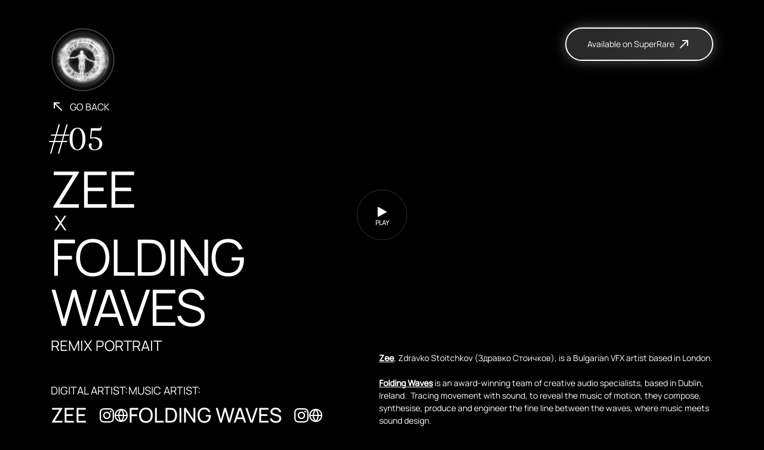

--- FILE ---
content_type: text/html; charset=UTF-8
request_url: http://portraitsofanother.com/remix/05-zee-x-folding-waves/
body_size: 8084
content:
<!DOCTYPE html>
	<html lang="en">
		<head>
			<meta charset="UTF-8" />
			<meta name="viewport" content="width=device-width, initial-scale=1.0" />
			<meta http-equiv="X-UA-Compatible" content="ie=edge" />
			<title>Zee x Folding Waves</title>

			<meta name='robots' content='index, follow, max-image-preview:large, max-snippet:-1, max-video-preview:-1' />

	<!-- This site is optimized with the Yoast SEO plugin v26.7 - https://yoast.com/wordpress/plugins/seo/ -->
	<title>Zee x Folding Waves - POA</title>
	<meta name="description" content="Portraits of An / Other series artist remix portrait #05, a collaboration between digital artist Zee and music artist Folding Waves." />
	<link rel="canonical" href="http://portraitsofanother.com/remix/05-zee-x-folding-waves/" />
	<meta property="og:locale" content="en_US" />
	<meta property="og:type" content="article" />
	<meta property="og:title" content="Zee x Folding Waves - POA" />
	<meta property="og:description" content="Portraits of An / Other series artist remix portrait #05, a collaboration between digital artist Zee and music artist Folding Waves." />
	<meta property="og:url" content="http://portraitsofanother.com/remix/05-zee-x-folding-waves/" />
	<meta property="og:site_name" content="POA" />
	<meta property="article:published_time" content="2023-07-27T03:31:28+00:00" />
	<meta property="article:modified_time" content="2023-07-27T19:18:45+00:00" />
	<meta name="author" content="poa-admin" />
	<meta name="twitter:card" content="summary_large_image" />
	<meta name="twitter:label1" content="Written by" />
	<meta name="twitter:data1" content="poa-admin" />
	<meta name="twitter:label2" content="Est. reading time" />
	<meta name="twitter:data2" content="1 minute" />
	<script type="application/ld+json" class="yoast-schema-graph">{"@context":"https://schema.org","@graph":[{"@type":"Article","@id":"http://portraitsofanother.com/remix/05-zee-x-folding-waves/#article","isPartOf":{"@id":"http://portraitsofanother.com/remix/05-zee-x-folding-waves/"},"author":{"name":"poa-admin","@id":"https://portraitsofanother.com/#/schema/person/c559e71c1f7feb2b1dcc77916143569b"},"headline":"Zee x Folding Waves","datePublished":"2023-07-27T03:31:28+00:00","dateModified":"2023-07-27T19:18:45+00:00","mainEntityOfPage":{"@id":"http://portraitsofanother.com/remix/05-zee-x-folding-waves/"},"wordCount":8,"commentCount":0,"publisher":{"@id":"https://portraitsofanother.com/#/schema/person/c559e71c1f7feb2b1dcc77916143569b"},"articleSection":["Remix"],"inLanguage":"en","potentialAction":[{"@type":"CommentAction","name":"Comment","target":["http://portraitsofanother.com/remix/05-zee-x-folding-waves/#respond"]}]},{"@type":"WebPage","@id":"http://portraitsofanother.com/remix/05-zee-x-folding-waves/","url":"http://portraitsofanother.com/remix/05-zee-x-folding-waves/","name":"Zee x Folding Waves - POA","isPartOf":{"@id":"https://portraitsofanother.com/#website"},"datePublished":"2023-07-27T03:31:28+00:00","dateModified":"2023-07-27T19:18:45+00:00","description":"Portraits of An / Other series artist remix portrait #05, a collaboration between digital artist Zee and music artist Folding Waves.","breadcrumb":{"@id":"http://portraitsofanother.com/remix/05-zee-x-folding-waves/#breadcrumb"},"inLanguage":"en","potentialAction":[{"@type":"ReadAction","target":["http://portraitsofanother.com/remix/05-zee-x-folding-waves/"]}]},{"@type":"BreadcrumbList","@id":"http://portraitsofanother.com/remix/05-zee-x-folding-waves/#breadcrumb","itemListElement":[{"@type":"ListItem","position":1,"name":"Home","item":"https://portraitsofanother.com/"},{"@type":"ListItem","position":2,"name":"Zee x Folding Waves"}]},{"@type":"WebSite","@id":"https://portraitsofanother.com/#website","url":"https://portraitsofanother.com/","name":"Portraits of An / Other","description":"","publisher":{"@id":"https://portraitsofanother.com/#/schema/person/c559e71c1f7feb2b1dcc77916143569b"},"potentialAction":[{"@type":"SearchAction","target":{"@type":"EntryPoint","urlTemplate":"https://portraitsofanother.com/?s={search_term_string}"},"query-input":{"@type":"PropertyValueSpecification","valueRequired":true,"valueName":"search_term_string"}}],"inLanguage":"en"},{"@type":["Person","Organization"],"@id":"https://portraitsofanother.com/#/schema/person/c559e71c1f7feb2b1dcc77916143569b","name":"poa-admin","image":{"@type":"ImageObject","inLanguage":"en","@id":"https://portraitsofanother.com/#/schema/person/image/","url":"http://portraitsofanother.com/wp-content/uploads/2023/07/logo.png","contentUrl":"http://portraitsofanother.com/wp-content/uploads/2023/07/logo.png","width":216,"height":216,"caption":"poa-admin"},"logo":{"@id":"https://portraitsofanother.com/#/schema/person/image/"},"sameAs":["http://localhost:8888/poa"],"url":"http://portraitsofanother.com/author/poa-admin/"}]}</script>
	<!-- / Yoast SEO plugin. -->


<link rel="alternate" type="application/rss+xml" title="POA &raquo; Feed" href="http://portraitsofanother.com/feed/" />
<link rel="alternate" type="application/rss+xml" title="POA &raquo; Comments Feed" href="http://portraitsofanother.com/comments/feed/" />
<link rel="alternate" type="application/rss+xml" title="POA &raquo; Zee x Folding Waves Comments Feed" href="http://portraitsofanother.com/remix/05-zee-x-folding-waves/feed/" />
<link rel="alternate" title="oEmbed (JSON)" type="application/json+oembed" href="http://portraitsofanother.com/wp-json/oembed/1.0/embed?url=http%3A%2F%2Fportraitsofanother.com%2Fremix%2F05-zee-x-folding-waves%2F" />
<link rel="alternate" title="oEmbed (XML)" type="text/xml+oembed" href="http://portraitsofanother.com/wp-json/oembed/1.0/embed?url=http%3A%2F%2Fportraitsofanother.com%2Fremix%2F05-zee-x-folding-waves%2F&#038;format=xml" />
<style id='wp-img-auto-sizes-contain-inline-css'>
img:is([sizes=auto i],[sizes^="auto," i]){contain-intrinsic-size:3000px 1500px}
/*# sourceURL=wp-img-auto-sizes-contain-inline-css */
</style>
<style id='wp-emoji-styles-inline-css'>

	img.wp-smiley, img.emoji {
		display: inline !important;
		border: none !important;
		box-shadow: none !important;
		height: 1em !important;
		width: 1em !important;
		margin: 0 0.07em !important;
		vertical-align: -0.1em !important;
		background: none !important;
		padding: 0 !important;
	}
/*# sourceURL=wp-emoji-styles-inline-css */
</style>
<style id='wp-block-library-inline-css'>
:root{--wp-block-synced-color:#7a00df;--wp-block-synced-color--rgb:122,0,223;--wp-bound-block-color:var(--wp-block-synced-color);--wp-editor-canvas-background:#ddd;--wp-admin-theme-color:#007cba;--wp-admin-theme-color--rgb:0,124,186;--wp-admin-theme-color-darker-10:#006ba1;--wp-admin-theme-color-darker-10--rgb:0,107,160.5;--wp-admin-theme-color-darker-20:#005a87;--wp-admin-theme-color-darker-20--rgb:0,90,135;--wp-admin-border-width-focus:2px}@media (min-resolution:192dpi){:root{--wp-admin-border-width-focus:1.5px}}.wp-element-button{cursor:pointer}:root .has-very-light-gray-background-color{background-color:#eee}:root .has-very-dark-gray-background-color{background-color:#313131}:root .has-very-light-gray-color{color:#eee}:root .has-very-dark-gray-color{color:#313131}:root .has-vivid-green-cyan-to-vivid-cyan-blue-gradient-background{background:linear-gradient(135deg,#00d084,#0693e3)}:root .has-purple-crush-gradient-background{background:linear-gradient(135deg,#34e2e4,#4721fb 50%,#ab1dfe)}:root .has-hazy-dawn-gradient-background{background:linear-gradient(135deg,#faaca8,#dad0ec)}:root .has-subdued-olive-gradient-background{background:linear-gradient(135deg,#fafae1,#67a671)}:root .has-atomic-cream-gradient-background{background:linear-gradient(135deg,#fdd79a,#004a59)}:root .has-nightshade-gradient-background{background:linear-gradient(135deg,#330968,#31cdcf)}:root .has-midnight-gradient-background{background:linear-gradient(135deg,#020381,#2874fc)}:root{--wp--preset--font-size--normal:16px;--wp--preset--font-size--huge:42px}.has-regular-font-size{font-size:1em}.has-larger-font-size{font-size:2.625em}.has-normal-font-size{font-size:var(--wp--preset--font-size--normal)}.has-huge-font-size{font-size:var(--wp--preset--font-size--huge)}.has-text-align-center{text-align:center}.has-text-align-left{text-align:left}.has-text-align-right{text-align:right}.has-fit-text{white-space:nowrap!important}#end-resizable-editor-section{display:none}.aligncenter{clear:both}.items-justified-left{justify-content:flex-start}.items-justified-center{justify-content:center}.items-justified-right{justify-content:flex-end}.items-justified-space-between{justify-content:space-between}.screen-reader-text{border:0;clip-path:inset(50%);height:1px;margin:-1px;overflow:hidden;padding:0;position:absolute;width:1px;word-wrap:normal!important}.screen-reader-text:focus{background-color:#ddd;clip-path:none;color:#444;display:block;font-size:1em;height:auto;left:5px;line-height:normal;padding:15px 23px 14px;text-decoration:none;top:5px;width:auto;z-index:100000}html :where(.has-border-color){border-style:solid}html :where([style*=border-top-color]){border-top-style:solid}html :where([style*=border-right-color]){border-right-style:solid}html :where([style*=border-bottom-color]){border-bottom-style:solid}html :where([style*=border-left-color]){border-left-style:solid}html :where([style*=border-width]){border-style:solid}html :where([style*=border-top-width]){border-top-style:solid}html :where([style*=border-right-width]){border-right-style:solid}html :where([style*=border-bottom-width]){border-bottom-style:solid}html :where([style*=border-left-width]){border-left-style:solid}html :where(img[class*=wp-image-]){height:auto;max-width:100%}:where(figure){margin:0 0 1em}html :where(.is-position-sticky){--wp-admin--admin-bar--position-offset:var(--wp-admin--admin-bar--height,0px)}@media screen and (max-width:600px){html :where(.is-position-sticky){--wp-admin--admin-bar--position-offset:0px}}

/*# sourceURL=wp-block-library-inline-css */
</style><style id='wp-block-heading-inline-css'>
h1:where(.wp-block-heading).has-background,h2:where(.wp-block-heading).has-background,h3:where(.wp-block-heading).has-background,h4:where(.wp-block-heading).has-background,h5:where(.wp-block-heading).has-background,h6:where(.wp-block-heading).has-background{padding:1.25em 2.375em}h1.has-text-align-left[style*=writing-mode]:where([style*=vertical-lr]),h1.has-text-align-right[style*=writing-mode]:where([style*=vertical-rl]),h2.has-text-align-left[style*=writing-mode]:where([style*=vertical-lr]),h2.has-text-align-right[style*=writing-mode]:where([style*=vertical-rl]),h3.has-text-align-left[style*=writing-mode]:where([style*=vertical-lr]),h3.has-text-align-right[style*=writing-mode]:where([style*=vertical-rl]),h4.has-text-align-left[style*=writing-mode]:where([style*=vertical-lr]),h4.has-text-align-right[style*=writing-mode]:where([style*=vertical-rl]),h5.has-text-align-left[style*=writing-mode]:where([style*=vertical-lr]),h5.has-text-align-right[style*=writing-mode]:where([style*=vertical-rl]),h6.has-text-align-left[style*=writing-mode]:where([style*=vertical-lr]),h6.has-text-align-right[style*=writing-mode]:where([style*=vertical-rl]){rotate:180deg}
/*# sourceURL=http://portraitsofanother.com/wp-includes/blocks/heading/style.min.css */
</style>
<style id='global-styles-inline-css'>
:root{--wp--preset--aspect-ratio--square: 1;--wp--preset--aspect-ratio--4-3: 4/3;--wp--preset--aspect-ratio--3-4: 3/4;--wp--preset--aspect-ratio--3-2: 3/2;--wp--preset--aspect-ratio--2-3: 2/3;--wp--preset--aspect-ratio--16-9: 16/9;--wp--preset--aspect-ratio--9-16: 9/16;--wp--preset--color--black: #000000;--wp--preset--color--cyan-bluish-gray: #abb8c3;--wp--preset--color--white: #ffffff;--wp--preset--color--pale-pink: #f78da7;--wp--preset--color--vivid-red: #cf2e2e;--wp--preset--color--luminous-vivid-orange: #ff6900;--wp--preset--color--luminous-vivid-amber: #fcb900;--wp--preset--color--light-green-cyan: #7bdcb5;--wp--preset--color--vivid-green-cyan: #00d084;--wp--preset--color--pale-cyan-blue: #8ed1fc;--wp--preset--color--vivid-cyan-blue: #0693e3;--wp--preset--color--vivid-purple: #9b51e0;--wp--preset--gradient--vivid-cyan-blue-to-vivid-purple: linear-gradient(135deg,rgb(6,147,227) 0%,rgb(155,81,224) 100%);--wp--preset--gradient--light-green-cyan-to-vivid-green-cyan: linear-gradient(135deg,rgb(122,220,180) 0%,rgb(0,208,130) 100%);--wp--preset--gradient--luminous-vivid-amber-to-luminous-vivid-orange: linear-gradient(135deg,rgb(252,185,0) 0%,rgb(255,105,0) 100%);--wp--preset--gradient--luminous-vivid-orange-to-vivid-red: linear-gradient(135deg,rgb(255,105,0) 0%,rgb(207,46,46) 100%);--wp--preset--gradient--very-light-gray-to-cyan-bluish-gray: linear-gradient(135deg,rgb(238,238,238) 0%,rgb(169,184,195) 100%);--wp--preset--gradient--cool-to-warm-spectrum: linear-gradient(135deg,rgb(74,234,220) 0%,rgb(151,120,209) 20%,rgb(207,42,186) 40%,rgb(238,44,130) 60%,rgb(251,105,98) 80%,rgb(254,248,76) 100%);--wp--preset--gradient--blush-light-purple: linear-gradient(135deg,rgb(255,206,236) 0%,rgb(152,150,240) 100%);--wp--preset--gradient--blush-bordeaux: linear-gradient(135deg,rgb(254,205,165) 0%,rgb(254,45,45) 50%,rgb(107,0,62) 100%);--wp--preset--gradient--luminous-dusk: linear-gradient(135deg,rgb(255,203,112) 0%,rgb(199,81,192) 50%,rgb(65,88,208) 100%);--wp--preset--gradient--pale-ocean: linear-gradient(135deg,rgb(255,245,203) 0%,rgb(182,227,212) 50%,rgb(51,167,181) 100%);--wp--preset--gradient--electric-grass: linear-gradient(135deg,rgb(202,248,128) 0%,rgb(113,206,126) 100%);--wp--preset--gradient--midnight: linear-gradient(135deg,rgb(2,3,129) 0%,rgb(40,116,252) 100%);--wp--preset--font-size--small: 13px;--wp--preset--font-size--medium: 20px;--wp--preset--font-size--large: 36px;--wp--preset--font-size--x-large: 42px;--wp--preset--spacing--20: 0.44rem;--wp--preset--spacing--30: 0.67rem;--wp--preset--spacing--40: 1rem;--wp--preset--spacing--50: 1.5rem;--wp--preset--spacing--60: 2.25rem;--wp--preset--spacing--70: 3.38rem;--wp--preset--spacing--80: 5.06rem;--wp--preset--shadow--natural: 6px 6px 9px rgba(0, 0, 0, 0.2);--wp--preset--shadow--deep: 12px 12px 50px rgba(0, 0, 0, 0.4);--wp--preset--shadow--sharp: 6px 6px 0px rgba(0, 0, 0, 0.2);--wp--preset--shadow--outlined: 6px 6px 0px -3px rgb(255, 255, 255), 6px 6px rgb(0, 0, 0);--wp--preset--shadow--crisp: 6px 6px 0px rgb(0, 0, 0);}:where(.is-layout-flex){gap: 0.5em;}:where(.is-layout-grid){gap: 0.5em;}body .is-layout-flex{display: flex;}.is-layout-flex{flex-wrap: wrap;align-items: center;}.is-layout-flex > :is(*, div){margin: 0;}body .is-layout-grid{display: grid;}.is-layout-grid > :is(*, div){margin: 0;}:where(.wp-block-columns.is-layout-flex){gap: 2em;}:where(.wp-block-columns.is-layout-grid){gap: 2em;}:where(.wp-block-post-template.is-layout-flex){gap: 1.25em;}:where(.wp-block-post-template.is-layout-grid){gap: 1.25em;}.has-black-color{color: var(--wp--preset--color--black) !important;}.has-cyan-bluish-gray-color{color: var(--wp--preset--color--cyan-bluish-gray) !important;}.has-white-color{color: var(--wp--preset--color--white) !important;}.has-pale-pink-color{color: var(--wp--preset--color--pale-pink) !important;}.has-vivid-red-color{color: var(--wp--preset--color--vivid-red) !important;}.has-luminous-vivid-orange-color{color: var(--wp--preset--color--luminous-vivid-orange) !important;}.has-luminous-vivid-amber-color{color: var(--wp--preset--color--luminous-vivid-amber) !important;}.has-light-green-cyan-color{color: var(--wp--preset--color--light-green-cyan) !important;}.has-vivid-green-cyan-color{color: var(--wp--preset--color--vivid-green-cyan) !important;}.has-pale-cyan-blue-color{color: var(--wp--preset--color--pale-cyan-blue) !important;}.has-vivid-cyan-blue-color{color: var(--wp--preset--color--vivid-cyan-blue) !important;}.has-vivid-purple-color{color: var(--wp--preset--color--vivid-purple) !important;}.has-black-background-color{background-color: var(--wp--preset--color--black) !important;}.has-cyan-bluish-gray-background-color{background-color: var(--wp--preset--color--cyan-bluish-gray) !important;}.has-white-background-color{background-color: var(--wp--preset--color--white) !important;}.has-pale-pink-background-color{background-color: var(--wp--preset--color--pale-pink) !important;}.has-vivid-red-background-color{background-color: var(--wp--preset--color--vivid-red) !important;}.has-luminous-vivid-orange-background-color{background-color: var(--wp--preset--color--luminous-vivid-orange) !important;}.has-luminous-vivid-amber-background-color{background-color: var(--wp--preset--color--luminous-vivid-amber) !important;}.has-light-green-cyan-background-color{background-color: var(--wp--preset--color--light-green-cyan) !important;}.has-vivid-green-cyan-background-color{background-color: var(--wp--preset--color--vivid-green-cyan) !important;}.has-pale-cyan-blue-background-color{background-color: var(--wp--preset--color--pale-cyan-blue) !important;}.has-vivid-cyan-blue-background-color{background-color: var(--wp--preset--color--vivid-cyan-blue) !important;}.has-vivid-purple-background-color{background-color: var(--wp--preset--color--vivid-purple) !important;}.has-black-border-color{border-color: var(--wp--preset--color--black) !important;}.has-cyan-bluish-gray-border-color{border-color: var(--wp--preset--color--cyan-bluish-gray) !important;}.has-white-border-color{border-color: var(--wp--preset--color--white) !important;}.has-pale-pink-border-color{border-color: var(--wp--preset--color--pale-pink) !important;}.has-vivid-red-border-color{border-color: var(--wp--preset--color--vivid-red) !important;}.has-luminous-vivid-orange-border-color{border-color: var(--wp--preset--color--luminous-vivid-orange) !important;}.has-luminous-vivid-amber-border-color{border-color: var(--wp--preset--color--luminous-vivid-amber) !important;}.has-light-green-cyan-border-color{border-color: var(--wp--preset--color--light-green-cyan) !important;}.has-vivid-green-cyan-border-color{border-color: var(--wp--preset--color--vivid-green-cyan) !important;}.has-pale-cyan-blue-border-color{border-color: var(--wp--preset--color--pale-cyan-blue) !important;}.has-vivid-cyan-blue-border-color{border-color: var(--wp--preset--color--vivid-cyan-blue) !important;}.has-vivid-purple-border-color{border-color: var(--wp--preset--color--vivid-purple) !important;}.has-vivid-cyan-blue-to-vivid-purple-gradient-background{background: var(--wp--preset--gradient--vivid-cyan-blue-to-vivid-purple) !important;}.has-light-green-cyan-to-vivid-green-cyan-gradient-background{background: var(--wp--preset--gradient--light-green-cyan-to-vivid-green-cyan) !important;}.has-luminous-vivid-amber-to-luminous-vivid-orange-gradient-background{background: var(--wp--preset--gradient--luminous-vivid-amber-to-luminous-vivid-orange) !important;}.has-luminous-vivid-orange-to-vivid-red-gradient-background{background: var(--wp--preset--gradient--luminous-vivid-orange-to-vivid-red) !important;}.has-very-light-gray-to-cyan-bluish-gray-gradient-background{background: var(--wp--preset--gradient--very-light-gray-to-cyan-bluish-gray) !important;}.has-cool-to-warm-spectrum-gradient-background{background: var(--wp--preset--gradient--cool-to-warm-spectrum) !important;}.has-blush-light-purple-gradient-background{background: var(--wp--preset--gradient--blush-light-purple) !important;}.has-blush-bordeaux-gradient-background{background: var(--wp--preset--gradient--blush-bordeaux) !important;}.has-luminous-dusk-gradient-background{background: var(--wp--preset--gradient--luminous-dusk) !important;}.has-pale-ocean-gradient-background{background: var(--wp--preset--gradient--pale-ocean) !important;}.has-electric-grass-gradient-background{background: var(--wp--preset--gradient--electric-grass) !important;}.has-midnight-gradient-background{background: var(--wp--preset--gradient--midnight) !important;}.has-small-font-size{font-size: var(--wp--preset--font-size--small) !important;}.has-medium-font-size{font-size: var(--wp--preset--font-size--medium) !important;}.has-large-font-size{font-size: var(--wp--preset--font-size--large) !important;}.has-x-large-font-size{font-size: var(--wp--preset--font-size--x-large) !important;}
/*# sourceURL=global-styles-inline-css */
</style>

<style id='classic-theme-styles-inline-css'>
/*! This file is auto-generated */
.wp-block-button__link{color:#fff;background-color:#32373c;border-radius:9999px;box-shadow:none;text-decoration:none;padding:calc(.667em + 2px) calc(1.333em + 2px);font-size:1.125em}.wp-block-file__button{background:#32373c;color:#fff;text-decoration:none}
/*# sourceURL=/wp-includes/css/classic-themes.min.css */
</style>
<link rel='stylesheet' id='poa-style-css' href='http://portraitsofanother.com/wp-content/themes/poa/assets/css/style.min.css?ver=1.0.0' media='all' />
<link rel="https://api.w.org/" href="http://portraitsofanother.com/wp-json/" /><link rel="alternate" title="JSON" type="application/json" href="http://portraitsofanother.com/wp-json/wp/v2/posts/127" /><link rel="EditURI" type="application/rsd+xml" title="RSD" href="http://portraitsofanother.com/xmlrpc.php?rsd" />
<meta name="generator" content="WordPress 6.9" />
<link rel='shortlink' href='http://portraitsofanother.com/?p=127' />
<meta name="generator" content="Redux 4.5.10" /><!-- Analytics by WP Statistics - https://wp-statistics.com -->
<link rel="pingback" href="http://portraitsofanother.com/xmlrpc.php"><link rel="icon" href="http://portraitsofanother.com/wp-content/uploads/2023/07/cropped-logo-footer.png" sizes="32x32" />
<link rel="icon" href="http://portraitsofanother.com/wp-content/uploads/2023/07/cropped-logo-footer.png" sizes="192x192" />
<link rel="apple-touch-icon" href="http://portraitsofanother.com/wp-content/uploads/2023/07/cropped-logo-footer.png" />
<meta name="msapplication-TileImage" content="http://portraitsofanother.com/wp-content/uploads/2023/07/cropped-logo-footer.png" />
		</head>
		<body class="wp-singular post-template-default single single-post postid-127 single-format-standard wp-theme-poa">
			
			<div class="cursor">
				<div class="cursor-dot-outline"></div>
				<div class="cursor-dot"></div>
				
				
									<div class="cursor-hover cursor-hover_control active">
						<img src="http://portraitsofanother.com/wp-content/themes/poa/assets/img/icons/play.svg" alt="play" class="status__img" />
						<span class="status__text">Play</span>
					</div>
							</div>
			<!-- cursor -->

					
			
									<div class="content-wrapper">
						<header class="header">
							<div class="header__nav">
								<div class="container">
									<div class="header__nav-wrap">
									<a href="http://portraitsofanother.com" class="header__logo"><img src="http://portraitsofanother.com/wp-content/uploads/2023/07/logo.png" alt="POA"
									/></a>

										<a href="https://superrare.com/series/0x4a6943bd23fb1ce9a63b94294dfac1aca1ef5ee2" class="header__btn btn" target="_blank">
											Available on SuperRare
											<svg
												width="24"
												height="24"
												viewBox="0 0 24 24"
												fill="none"
												xmlns="http://www.w3.org/2000/svg"
											>
												<path
													d="M6 18L18 6M18 6L10 6M18 6V14"
													stroke="white"
													stroke-width="2"
													stroke-linecap="square"
												/>
											</svg>
										</a>
									</div>
								</div>
								<!-- container -->
							</div>
							<!-- header__nav -->

							<div class="hero">
								<div class="container">
									<div class="hero__wrap">
										<div class="project">
											<div class="project__head">
												<a href="http://portraitsofanother.com" class="go-back">
													<svg
														width="24"
														height="25"
														viewBox="0 0 24 25"
														fill="none"
														xmlns="http://www.w3.org/2000/svg"
													>
														<path
															d="M18 18.5L6 6.5M6 6.5V14.5M6 6.5H14"
															stroke="white"
															stroke-width="2"
															stroke-linecap="square"
														/>
													</svg>
													Go back
												</a>
												<!-- go back btn -->

												<div class="project__bio">
													<span>#05</span>
													
													
<h1 class="wp-block-heading">Zee <em>X</em> Folding Waves</h1>
													<p>Remix portrait</p>
												</div>
												<!-- project bio -->
											</div>
											<!-- head -->

											<div class="project__mob-wrap">
												
																							<div class="project__video">

													<div class="video" data-ytbg-autoplay="false" data-ytbg-muted="false" data-youtube="https://youtu.be/qSH1vHRgDBo">
													</div>

													<button class="mobile__toggle-play" data-action="play">
														<img src="http://portraitsofanother.com/wp-content/themes/poa/assets/img/icons/arrow-play-mob.svg" alt="" />
														<span>play</span>
													</button>
												</div>
												<!-- project video mobile -->
											
											<a href="https://superrare.com/series/0x4a6943bd23fb1ce9a63b94294dfac1aca1ef5ee2" class="btn">
												Available on SuperRare
												<svg
													width="24"
													height="24"
													viewBox="0 0 24 24"
													fill="none"
													xmlns="http://www.w3.org/2000/svg"
												>
													<path
														d="M6 18L18 6M18 6L10 6M18 6V14"
														stroke="white"
														stroke-width="2"
														stroke-linecap="square"
													/>
												</svg>
											</a>
											<!-- mobile btn -->
											</div>
											<!-- mob wrap -->

											
											<div class="project__bottom">
                      <div class="project__bottom-content">
                        
                            <div class="project__artist">
                              
                                                              <div class="project__artist-item">
                                  <span>Digital Artist:</span>
                                  <div class="project__artist-wrap">
                                    <b>Zee</b>
                                    
                                    <ul>
	<li><a href="https://www.instagram.com/wuziks/"><img class="alignnone size-full wp-image-21" src="http://portraitsofanother.com/wp-content/uploads/2023/07/insta.svg" alt="" width="24" height="24" /></a></li>
	<li><a href="https://www.zeefx.co.uk/"><img class="alignnone size-full wp-image-22" src="http://portraitsofanother.com/wp-content/uploads/2023/07/website.svg" alt="" width="24" height="24" /></a></li>
</ul>                                  </div>
                                </div>
                                <!-- item -->
                                                          
                                                              <div class="project__artist-item">
                                  <span>Music Artist:</span>
                                  <div class="project__artist-wrap">
                                    <b>Folding Waves</b>
                                    
                                    <ul>
	<li><a href="https://www.instagram.com/folding.waves/"><img class="alignnone size-full wp-image-21" src="http://portraitsofanother.com/wp-content/uploads/2023/07/insta.svg" alt="" width="24" height="24" /></a></li>
	<li><a href="https://foldingwaves.com/"><img class="alignnone size-full wp-image-22" src="http://portraitsofanother.com/wp-content/uploads/2023/07/website.svg" alt="" width="24" height="24" /></a></li>
</ul>                                  </div>
                                </div>
                                <!-- item -->
                                                                                      
                              </div>
                              <!-- artist -->
                          
                                                      <div class="project__description">
                              <p class="p1"><span class="s1"><span style="text-decoration: underline"><strong>Zee</strong></span>, Zdravko Stoitchkov (Здравко Стоичков), is a Bulgarian VFX artist based in London.</span></p>
<p>&nbsp;</p>
<p class="p1"><span class="s1"><span style="text-decoration: underline"><strong>Folding Waves</strong></span> is an award-winning team of creative audio specialists, based in Dublin, Ireland.  Tracing movement with sound, to reveal the music of motion, they compose, synthesise, produce and engineer the fine line between the waves, where music meets sound design.</span></p>                            </div>
                                                  </div>
                      <!-- project__bottom-content -->

                      <div class="project__bottom-nav">
                       							<a href="http://portraitsofanother.com/remix/04-ployz-x-arseny/" class="project__bottom-arrow">
								<img src="http://portraitsofanother.com/wp-content/themes/poa/assets/img/icons/arrow-nav.svg" alt="Arrow" />
								Previous Portrait
							</a>
							<!-- project__bottom-arrow -->
							
														<a href="http://portraitsofanother.com/remix/06-ignis-x-alabaster/" class="project__bottom-arrow project__bottom-arrow-next">
								Next Portrait
								<img src="http://portraitsofanother.com/wp-content/themes/poa/assets/img/icons/arrow-nav-next.svg" alt="Arrow" />
							</a>
							<!-- project__bottom-arrow -->
					  
                      </div>
                      <!-- project__bottom-nav -->
                    </div>
                    <!-- bottom -->
											
										</div>
										<!-- project -->
									</div>
									<!-- wrap  -->
								</div>
								<!-- container -->
							</div>
							<!-- hero -->
						</header>
    			</div>
							
<div class="video-wrapper">
	<div class="project-video"
        data-ytbg-autoplay="false" data-ytbg-muted="false"
				data-youtube="https://youtu.be/qSH1vHRgDBo"></div>
</div>
<!-- video -->

		
		
		
			<script type="speculationrules">
{"prefetch":[{"source":"document","where":{"and":[{"href_matches":"/*"},{"not":{"href_matches":["/wp-*.php","/wp-admin/*","/wp-content/uploads/*","/wp-content/*","/wp-content/plugins/*","/wp-content/themes/poa/*","/*\\?(.+)"]}},{"not":{"selector_matches":"a[rel~=\"nofollow\"]"}},{"not":{"selector_matches":".no-prefetch, .no-prefetch a"}}]},"eagerness":"conservative"}]}
</script>
<script src="http://portraitsofanother.com/wp-content/themes/poa/assets/js/jquery.min.js" id="jquery-js"></script>
<script src="http://portraitsofanother.com/wp-content/themes/poa/assets/js/libs.min.js?ver=1.0.0" id="poa-libs-js"></script>
<script src="http://portraitsofanother.com/wp-content/themes/poa/assets/js/jquery.youtube-background.js?ver=1.0.0" id="poa-yt-bg-js"></script>
<script src="http://portraitsofanother.com/wp-content/themes/poa/assets/js/cursor.js?ver=1.0.0" id="poa-cursor-js"></script>
<script src="http://portraitsofanother.com/wp-content/themes/poa/assets/js/main.js?ver=1.0.0" id="poa-main-js"></script>
<script id="wp-emoji-settings" type="application/json">
{"baseUrl":"https://s.w.org/images/core/emoji/17.0.2/72x72/","ext":".png","svgUrl":"https://s.w.org/images/core/emoji/17.0.2/svg/","svgExt":".svg","source":{"concatemoji":"http://portraitsofanother.com/wp-includes/js/wp-emoji-release.min.js?ver=6.9"}}
</script>
<script type="module">
/*! This file is auto-generated */
const a=JSON.parse(document.getElementById("wp-emoji-settings").textContent),o=(window._wpemojiSettings=a,"wpEmojiSettingsSupports"),s=["flag","emoji"];function i(e){try{var t={supportTests:e,timestamp:(new Date).valueOf()};sessionStorage.setItem(o,JSON.stringify(t))}catch(e){}}function c(e,t,n){e.clearRect(0,0,e.canvas.width,e.canvas.height),e.fillText(t,0,0);t=new Uint32Array(e.getImageData(0,0,e.canvas.width,e.canvas.height).data);e.clearRect(0,0,e.canvas.width,e.canvas.height),e.fillText(n,0,0);const a=new Uint32Array(e.getImageData(0,0,e.canvas.width,e.canvas.height).data);return t.every((e,t)=>e===a[t])}function p(e,t){e.clearRect(0,0,e.canvas.width,e.canvas.height),e.fillText(t,0,0);var n=e.getImageData(16,16,1,1);for(let e=0;e<n.data.length;e++)if(0!==n.data[e])return!1;return!0}function u(e,t,n,a){switch(t){case"flag":return n(e,"\ud83c\udff3\ufe0f\u200d\u26a7\ufe0f","\ud83c\udff3\ufe0f\u200b\u26a7\ufe0f")?!1:!n(e,"\ud83c\udde8\ud83c\uddf6","\ud83c\udde8\u200b\ud83c\uddf6")&&!n(e,"\ud83c\udff4\udb40\udc67\udb40\udc62\udb40\udc65\udb40\udc6e\udb40\udc67\udb40\udc7f","\ud83c\udff4\u200b\udb40\udc67\u200b\udb40\udc62\u200b\udb40\udc65\u200b\udb40\udc6e\u200b\udb40\udc67\u200b\udb40\udc7f");case"emoji":return!a(e,"\ud83e\u1fac8")}return!1}function f(e,t,n,a){let r;const o=(r="undefined"!=typeof WorkerGlobalScope&&self instanceof WorkerGlobalScope?new OffscreenCanvas(300,150):document.createElement("canvas")).getContext("2d",{willReadFrequently:!0}),s=(o.textBaseline="top",o.font="600 32px Arial",{});return e.forEach(e=>{s[e]=t(o,e,n,a)}),s}function r(e){var t=document.createElement("script");t.src=e,t.defer=!0,document.head.appendChild(t)}a.supports={everything:!0,everythingExceptFlag:!0},new Promise(t=>{let n=function(){try{var e=JSON.parse(sessionStorage.getItem(o));if("object"==typeof e&&"number"==typeof e.timestamp&&(new Date).valueOf()<e.timestamp+604800&&"object"==typeof e.supportTests)return e.supportTests}catch(e){}return null}();if(!n){if("undefined"!=typeof Worker&&"undefined"!=typeof OffscreenCanvas&&"undefined"!=typeof URL&&URL.createObjectURL&&"undefined"!=typeof Blob)try{var e="postMessage("+f.toString()+"("+[JSON.stringify(s),u.toString(),c.toString(),p.toString()].join(",")+"));",a=new Blob([e],{type:"text/javascript"});const r=new Worker(URL.createObjectURL(a),{name:"wpTestEmojiSupports"});return void(r.onmessage=e=>{i(n=e.data),r.terminate(),t(n)})}catch(e){}i(n=f(s,u,c,p))}t(n)}).then(e=>{for(const n in e)a.supports[n]=e[n],a.supports.everything=a.supports.everything&&a.supports[n],"flag"!==n&&(a.supports.everythingExceptFlag=a.supports.everythingExceptFlag&&a.supports[n]);var t;a.supports.everythingExceptFlag=a.supports.everythingExceptFlag&&!a.supports.flag,a.supports.everything||((t=a.source||{}).concatemoji?r(t.concatemoji):t.wpemoji&&t.twemoji&&(r(t.twemoji),r(t.wpemoji)))});
//# sourceURL=http://portraitsofanother.com/wp-includes/js/wp-emoji-loader.min.js
</script>
		</body>
	</html>


--- FILE ---
content_type: text/css
request_url: http://portraitsofanother.com/wp-content/themes/poa/assets/css/style.min.css?ver=1.0.0
body_size: 7894
content:
@charset "UTF-8";
/*! normalize.css v8.0.1 | MIT License | github.com/necolas/normalize.css */
/* Document
   ========================================================================== */
/**
 * 1. Correct the line height in all browsers.
 * 2. Prevent adjustments of font size after orientation changes in iOS.
 */
html {
  line-height: 1.15;
  /* 1 */
  -webkit-text-size-adjust: 100%;
  /* 2 */
}

/* Sections
   ========================================================================== */
/**
 * Remove the margin in all browsers.
 */
body {
  margin: 0;
	scroll-behavior: smooth;
}

/**
 * Render the `main` element consistently in IE.
 */
main {
  display: block;
}

/**
 * Correct the font size and margin on `h1` elements within `section` and
 * `article` contexts in Chrome, Firefox, and Safari.
 */
h1 {
  font-size: 2em;
  margin: 0.67em 0;
}

/* Grouping content
   ========================================================================== */
/**
 * 1. Add the correct box sizing in Firefox.
 * 2. Show the overflow in Edge and IE.
 */
hr {
  -webkit-box-sizing: content-box;
  box-sizing: content-box;
  /* 1 */
  height: 0;
  /* 1 */
  overflow: visible;
  /* 2 */
}

/**
 * 1. Correct the inheritance and scaling of font size in all browsers.
 * 2. Correct the odd `em` font sizing in all browsers.
 */
pre {
  font-family: monospace, monospace;
  /* 1 */
  font-size: 1em;
  /* 2 */
}

/* Text-level semantics
   ========================================================================== */
/**
 * Remove the gray background on active links in IE 10.
 */
a {
  background-color: transparent;
}

/**
 * 1. Remove the bottom border in Chrome 57-
 * 2. Add the correct text decoration in Chrome, Edge, IE, Opera, and Safari.
 */
abbr[title] {
  border-bottom: none;
  /* 1 */
  text-decoration: underline;
  /* 2 */
  -webkit-text-decoration: underline dotted;
  text-decoration: underline dotted;
  /* 2 */
}

/**
 * Add the correct font weight in Chrome, Edge, and Safari.
 */
b,
strong {
  font-weight: bolder;
}

/**
 * 1. Correct the inheritance and scaling of font size in all browsers.
 * 2. Correct the odd `em` font sizing in all browsers.
 */
code,
kbd,
samp {
  font-family: monospace, monospace;
  /* 1 */
  font-size: 1em;
  /* 2 */
}

/**
 * Add the correct font size in all browsers.
 */
small {
  font-size: 80%;
}

/**
 * Prevent `sub` and `sup` elements from affecting the line height in
 * all browsers.
 */
sub,
sup {
  font-size: 75%;
  line-height: 0;
  position: relative;
  vertical-align: baseline;
}

sub {
  bottom: -0.25em;
}

sup {
  top: -0.5em;
}

/* Embedded content
   ========================================================================== */
/**
 * Remove the border on images inside links in IE 10.
 */
img {
  border-style: none;
}

/* Forms
   ========================================================================== */
/**
 * 1. Change the font styles in all browsers.
 * 2. Remove the margin in Firefox and Safari.
 */
button,
input,
optgroup,
select,
textarea {
  font-family: inherit;
  /* 1 */
  font-size: 100%;
  /* 1 */
  line-height: 1.15;
  /* 1 */
  margin: 0;
  /* 2 */
}

/**
 * Show the overflow in IE.
 * 1. Show the overflow in Edge.
 */
button,
input {
  /* 1 */
  overflow: visible;
}

/**
 * Remove the inheritance of text transform in Edge, Firefox, and IE.
 * 1. Remove the inheritance of text transform in Firefox.
 */
button,
select {
  /* 1 */
  text-transform: none;
}

/**
 * Correct the inability to style clickable types in iOS and Safari.
 */
button,
[type="button"],
[type="reset"],
[type="submit"] {
  -webkit-appearance: button;
}

/**
 * Remove the inner border and padding in Firefox.
 */
button::-moz-focus-inner,
[type="button"]::-moz-focus-inner,
[type="reset"]::-moz-focus-inner,
[type="submit"]::-moz-focus-inner {
  border-style: none;
  padding: 0;
}

/**
 * Restore the focus styles unset by the previous rule.
 */
button:-moz-focusring,
[type="button"]:-moz-focusring,
[type="reset"]:-moz-focusring,
[type="submit"]:-moz-focusring {
  outline: 1px dotted ButtonText;
}

/**
 * Correct the padding in Firefox.
 */
fieldset {
  padding: 0.35em 0.75em 0.625em;
}

/**
 * 1. Correct the text wrapping in Edge and IE.
 * 2. Correct the color inheritance from `fieldset` elements in IE.
 * 3. Remove the padding so developers are not caught out when they zero out
 *    `fieldset` elements in all browsers.
 */
legend {
  -webkit-box-sizing: border-box;
  box-sizing: border-box;
  /* 1 */
  color: inherit;
  /* 2 */
  display: table;
  /* 1 */
  max-width: 100%;
  /* 1 */
  padding: 0;
  /* 3 */
  white-space: normal;
  /* 1 */
}

/**
 * Add the correct vertical alignment in Chrome, Firefox, and Opera.
 */
progress {
  vertical-align: baseline;
}

/**
 * Remove the default vertical scrollbar in IE 10+.
 */
textarea {
  overflow: auto;
}

/**
 * 1. Add the correct box sizing in IE 10.
 * 2. Remove the padding in IE 10.
 */
[type="checkbox"],
[type="radio"] {
  -webkit-box-sizing: border-box;
  box-sizing: border-box;
  /* 1 */
  padding: 0;
  /* 2 */
}

/**
 * Correct the cursor style of increment and decrement buttons in Chrome.
 */
[type="number"]::-webkit-inner-spin-button,
[type="number"]::-webkit-outer-spin-button {
  height: auto;
}

/**
 * 1. Correct the odd appearance in Chrome and Safari.
 * 2. Correct the outline style in Safari.
 */
[type="search"] {
  -webkit-appearance: textfield;
  /* 1 */
  outline-offset: -2px;
  /* 2 */
}

/**
 * Remove the inner padding in Chrome and Safari on macOS.
 */
[type="search"]::-webkit-search-decoration {
  -webkit-appearance: none;
}

/**
 * 1. Correct the inability to style clickable types in iOS and Safari.
 * 2. Change font properties to `inherit` in Safari.
 */
::-webkit-file-upload-button {
  -webkit-appearance: button;
  /* 1 */
  font: inherit;
  /* 2 */
}

/* Interactive
   ========================================================================== */
/*
 * Add the correct display in Edge, IE 10+, and Firefox.
 */
details {
  display: block;
}

/*
 * Add the correct display in all browsers.
 */
summary {
  display: list-item;
}

/* Misc
   ========================================================================== */
/**
 * Add the correct display in IE 10+.
 */
template {
  display: none;
}

/**
 * Add the correct display in IE 10.
 */
[hidden] {
  display: none;
}

/* Slider */
.slick-slider {
  position: relative;
  display: block;
  -webkit-box-sizing: border-box;
  box-sizing: border-box;
  -webkit-user-select: none;
  -moz-user-select: none;
  -ms-user-select: none;
  user-select: none;
  -webkit-touch-callout: none;
  -khtml-user-select: none;
  -ms-touch-action: pan-y;
  touch-action: pan-y;
  -webkit-tap-highlight-color: transparent;
}

.slick-list {
  position: relative;
  display: block;
  overflow: hidden;
  margin: 0;
  padding: 0;
}

.slick-list:focus {
  outline: none;
}

.slick-list.dragging {
  cursor: pointer;
  cursor: hand;
}

.slick-slider .slick-track,
.slick-slider .slick-list {
  -webkit-transform: translate3d(0, 0, 0);
  -ms-transform: translate3d(0, 0, 0);
  transform: translate3d(0, 0, 0);
}

.slick-track {
  position: relative;
  top: 0;
  left: 0;
  display: block;
  margin-left: auto;
  margin-right: auto;
}

.slick-track:before,
.slick-track:after {
  display: table;
  content: "";
}

.slick-track:after {
  clear: both;
}

.slick-loading .slick-track {
  visibility: hidden;
}

.slick-slide {
  display: none;
  float: left;
  height: 100%;
  min-height: 1px;
}

[dir="rtl"] .slick-slide {
  float: right;
}

.slick-slide img {
  display: block;
}

.slick-slide.slick-loading img {
  display: none;
}

.slick-slide.dragging img {
  pointer-events: none;
}

.slick-initialized .slick-slide {
  display: block;
}

.slick-loading .slick-slide {
  visibility: hidden;
}

.slick-vertical .slick-slide {
  display: block;
  height: auto;
  border: 1px solid transparent;
}

.slick-arrow.slick-hidden {
  display: none;
}

@font-face {
  font-family: "Manrope";
  src: url("../fonts/Manrope-Regular.eot");
  /* IE9 Compat Modes */
  src: url("../fonts/Manrope-Regular.eot?#iefix") format("embedded-opentype"),
    url("../fonts/Manrope-Regular.woff2") format("woff2"),
    url("../fonts/Manrope-Regular.woff") format("woff"),
    url("../fonts/Manrope-Regular.ttf") format("truetype"),
    url("../fonts/Manrope-Regular.svg#Manrope-Regular") format("svg");
  /* Legacy iOS */
  font-weight: 400;
}

@font-face {
  font-family: "Manrope";
  src: url("../fonts/Manrope-Medium.eot");
  /* IE9 Compat Modes */
  src: url("../fonts/Manrope-Medium.eot?#iefix") format("embedded-opentype"),
    url("../fonts/Manrope-Medium.woff2") format("woff2"),
    url("../fonts/Manrope-Medium.woff") format("woff"),
    url("../fonts/Manrope-Medium.ttf") format("truetype"),
    url("../fonts/Manrope-Medium.svg#Manrope-Medium") format("svg");
  /* Legacy iOS */
  font-weight: 500;
}

@font-face {
  font-family: "Arapey";
  src: url("../fonts/Arapey-Italic.eot");
  /* IE9 Compat Modes */
  src: url("../fonts/Arapey-Italic.eot?#iefix") format("embedded-opentype"),
    url("../fonts/Arapey-Italic.woff2") format("woff2"),
    url("../fonts/Arapey-Italic.woff") format("woff"),
    url("../fonts/Arapey-Italic.ttf") format("truetype"),
    url("../fonts/Arapey-Italic.svg#Arapey-Italic") format("svg");
  /* Legacy iOS */
  font-weight: 300;
}

@font-face {
  font-family: "Arapey";
  src: url("../fonts/Arapey-Regular.eot");
  /* IE9 Compat Modes */
  src: url("../fonts/Arapey-Regular.eot?#iefix") format("embedded-opentype"),
    url("../fonts/Arapey-Regular.woff2") format("woff2"),
    url("../fonts/Arapey-Regular.woff") format("woff"),
    url("../fonts/Arapey-Regular.ttf") format("truetype"),
    url("../fonts/Arapey-Regular.svg#Arapey-Regular") format("svg");
  /* Legacy iOS */
  font-weight: 400;
}

@font-face {
  font-family: "CinzelDecorative";
  src: url("../fonts/CinzelDecorative-Regular.eot");
  /* IE9 Compat Modes */
  src: url("../fonts/CinzelDecorative-Regular.eot?#iefix")
      format("embedded-opentype"),
    url("../fonts/CinzelDecorative-Regular.woff2") format("woff2"),
    url("../fonts/CinzelDecorative-Regular.woff") format("woff"),
    url("../fonts/CinzelDecorative-Regular.ttf") format("truetype"),
    url("../fonts/CinzelDecorative-Regular.svg#CinzelDecorative-Regular")
      format("svg");
  /* Legacy iOS */
  font-weight: 400;
}

h1,
h2,
h3,
h4,
h5,
h6 {
  margin: 0;
  padding: 0;
}

ul,
li {
  list-style-type: none;
  margin: 0;
  padding: 0;
  display: block;
}

a {
  color: inherit;
}

a,
a:hover,
a:active {
  text-decoration: none;
}

input,
input:focus,
button,
button:focus {
  outline: none;
}

div,
p,
form,
input,
a,
span,
button,
textarea,
label,
ul {
  -webkit-box-sizing: border-box;
  box-sizing: border-box;
}

p {
  margin: 0;
}

a,
a:hover,
button,
button:hover {
  -webkit-transition: all 0.3s ease;
  -o-transition: all 0.3s ease;
  transition: all 0.3s ease;
  outline: none;
}

svg {
  fill: currentColor;
}

label {
  margin: 0;
}

button {
  border: none;
}

.slick-slide:active,
.slick-slide:hover,
.slick-slide:focus {
  outline: 0;
}

body {
  font-size: 14px;
  font-family: "Manrope", sans-serif;
  color: #fff;
  background: #000;
  position: relative;
}

body.page-template-about .header .container,
body.page-template-default .header .container {
  max-width: 100%;
  padding: 0 50px;
}

body.page-template-home .header {
  min-height: 100vh;
  position: relative;
  z-index: 1;
  text-align: center;
}

body.page-template-home .header .hero {
  -webkit-box-flex: 1;
  -ms-flex: 1;
  flex: 1;
  display: -webkit-box;
  display: -ms-flexbox;
  display: flex;
  -webkit-box-orient: vertical;
  -webkit-box-direction: normal;
  -ms-flex-direction: column;
  flex-direction: column;
}

body.page-template-home .header .hero__bottom {
  padding-top: 30px;
}

body.page-template-home .header .hero .container,
body.page-template-home .header .hero__wrap {
  height: auto;
  -webkit-box-flex: 1;
  -ms-flex: 1;
  flex: 1;
  display: -webkit-box;
  display: -ms-flexbox;
  display: flex;
  -webkit-box-orient: vertical;
  -webkit-box-direction: normal;
  -ms-flex-direction: column;
  flex-direction: column;
}

body.page-template-home .header::before {
  content: "";
  position: absolute;
  left: 0;
  top: 0;
  width: 100%;
  height: 100%;
  background: url("http://portraitsofanother.com/wp-content/themes/poa/assets/img/images/hero-noise.png")
    no-repeat center top/cover;
  z-index: 1;
}

body.single-post .header {
  min-height: 100vh;
}

body.single-post .header .hero {
  margin-top: 0;
  -webkit-box-flex: 1;
  -ms-flex: 1;
  flex: 1;
  display: -webkit-box;
  display: -ms-flexbox;
  display: flex;
  -webkit-box-orient: vertical;
  -webkit-box-direction: normal;
  -ms-flex-direction: column;
  flex-direction: column;
}

body.single-post .header .hero .container,
body.single-post .header .hero__wrap {
  height: auto;
  -webkit-box-flex: 1;
  -ms-flex: 1;
  flex: 1;
  display: -webkit-box;
  display: -ms-flexbox;
  display: flex;
  -webkit-box-orient: vertical;
  -webkit-box-direction: normal;
  -ms-flex-direction: column;
  flex-direction: column;
}

body.single-post .header .hero .project {
  -webkit-box-flex: 1;
  -ms-flex: 1;
  flex: 1;
}

/* body.single-post::before {
  content: "";
  position: absolute;
  left: 0;
  top: 0;
  width: 100%;
  height: 100%;
  background: url("http://portraitsofanother.com/wp-content/themes/poa/assets/img/images/hero-noise.png")
    no-repeat center top/cover;
  z-index: 1;
}
 */

body.page-template-about {
  position: relative;
}

body.page-template-default .footer {
  padding-top: 20px;
}

body.error404 {
  height: 100vh;
  background: url("http://portraitsofanother.com/wp-content/themes/poa/assets/img/images/not-found.jpg")
    no-repeat center / cover;
}

.container {
  max-width: 1508px;
  width: 100%;
  padding: 0 15px;
  margin: 0 auto;
}

.content-wrapper {
  -webkit-transition: opacity 0.3s ease;
  -o-transition: opacity 0.3s ease;
  transition: opacity 0.3s ease;
  position: relative;
  z-index: 2;
}

.content-wrapper.hidden {
  opacity: 0;
  pointer-events: none;
}

.title {
  font-size: 176px;
  text-transform: uppercase;
  letter-spacing: -0.05em;
}

.title em {
  font-family: "Arapey", sans-serif;
  font-size: 200px;
}

.cursor-dot,
.cursor-dot-outline {
  z-index: 99999999999;
  pointer-events: none;
  position: absolute;
  top: 50%;
  left: 50%;
  border-radius: 50%;
  opacity: 0;
  -webkit-transform: translate(-50%, -50%);
  -ms-transform: translate(-50%, -50%);
  transform: translate(-50%, -50%);
  -webkit-transition: opacity 0.3s ease-in-out, width 0.3s ease-in-out,
    height 0.3s ease-in-out, font-size 0.3s ease-in-out,
    -webkit-transform 0.3s ease-in-out;
  transition: opacity 0.3s ease-in-out, width 0.3s ease-in-out,
    height 0.3s ease-in-out, font-size 0.3s ease-in-out,
    -webkit-transform 0.3s ease-in-out;
  -o-transition: opacity 0.3s ease-in-out, transform 0.3s ease-in-out,
    width 0.3s ease-in-out, height 0.3s ease-in-out, font-size 0.3s ease-in-out;
  transition: opacity 0.3s ease-in-out, transform 0.3s ease-in-out,
    width 0.3s ease-in-out, height 0.3s ease-in-out, font-size 0.3s ease-in-out;
  transition: opacity 0.3s ease-in-out, transform 0.3s ease-in-out,
    width 0.3s ease-in-out, height 0.3s ease-in-out, font-size 0.3s ease-in-out,
    -webkit-transform 0.3s ease-in-out;
}

.cursor-dot {
  width: 8px;
  height: 8px;
  background-color: #000;
  font-size: 2px;
  line-height: 3px;
  display: -webkit-box;
  display: -ms-flexbox;
  display: flex;
  -webkit-box-align: center;
  -ms-flex-align: center;
  align-items: center;
  -webkit-box-pack: center;
  -ms-flex-pack: center;
  justify-content: center;
  text-align: center;
  color: #fff;
}

.cursor-dot-outline {
  width: 9px;
  height: 9px;
  background-color: rgba(0, 0, 0, 0.5);
}

.cursor-hover {
  position: absolute;
  z-index: 99999999999;
  -webkit-transition: left 0.1s ease, top 0.1s ease, -webkit-transform 0.3s ease;
  transition: left 0.1s ease, top 0.1s ease, -webkit-transform 0.3s ease;
  -o-transition: left 0.1s ease, top 0.1s ease, transform 0.3s ease;
  transition: left 0.1s ease, top 0.1s ease, transform 0.3s ease;
  transition: left 0.1s ease, top 0.1s ease, transform 0.3s ease,
    -webkit-transform 0.3s ease;
  background: transparent;
  border-radius: 100%;
  -webkit-transform: translate(-50%, -50%) scale(0.4);
  -ms-transform: translate(-50%, -50%) scale(0.4);
  transform: translate(-50%, -50%) scale(0.5);
  cursor: pointer;
  pointer-events: none;
}

.cursor-hover_artwork {
  width: 263px;
  height: 263px;
  padding: 10px 53px;
  display: -webkit-box;
  display: -ms-flexbox;
  display: flex;
  -webkit-box-orient: vertical;
  -webkit-box-direction: normal;
  -ms-flex-direction: column;
  flex-direction: column;
  -webkit-box-align: start;
  -ms-flex-align: start;
  align-items: flex-start;
  -webkit-box-pack: center;
  -ms-flex-pack: center;
  justify-content: center;
  border: 2px solid rgba(255, 255, 255, 0.2);
}

.cursor-hover_artwork:not(.active) {
  -webkit-transform: translate(-50%, -50%) scale(0);
  -ms-transform: translate(-50%, -50%) scale(0);
  transform: translate(-50%, -50%) scale(0);
}

.cursor-hover_artwork:not(.active) div:first-child .arrow path {
  stroke-dasharray: 800;
}

.cursor-hover_artwork div {
  font-size: 34px;
  font-family: Manrope;
  font-weight: 500;
  line-height: 1em;
  letter-spacing: -1.19px;
  text-transform: uppercase;
  text-align: left;
  position: relative;
}

.cursor-hover_artwork div:first-child {
  display: -webkit-box;
  display: -ms-flexbox;
  display: flex;
  -webkit-box-align: center;
  -ms-flex-align: center;
  align-items: center;
}

.cursor-hover_artwork div:first-child .arrow path {
  stroke-dashoffset: 2400;
  stroke-dasharray: 810;
  -webkit-transition: 0.3s all ease-in-out;
  -o-transition: 0.3s all ease-in-out;
  transition: 0.3s all ease-in-out;
  -webkit-transition-delay: 0.2s;
  -o-transition-delay: 0.2s;
  transition-delay: 0.2s;
}

.cursor-hover_control {
  width: 169px;
  height: 169px;
  display: -webkit-box;
  display: -ms-flexbox;
  display: flex;
  -webkit-box-orient: vertical;
  -webkit-box-direction: normal;
  -ms-flex-direction: column;
  flex-direction: column;
  -webkit-box-align: center;
  -ms-flex-align: center;
  align-items: center;
  -webkit-box-pack: center;
  -ms-flex-pack: center;
  justify-content: center;
  gap: 8px;
  border: 2px solid rgba(255, 255, 255, 0.2);
}

.cursor-hover_control:not(.active) {
  -webkit-transform: translate(-50%, -50%) scale(0);
  -ms-transform: translate(-50%, -50%) scale(0);
  transform: translate(-50%, -50%) scale(0);
}

.cursor-hover_control .status__text {
  font-size: 21px;
  font-style: normal;
  font-weight: 500;
  line-height: 1em;
  letter-spacing: -0.765px;
  text-transform: uppercase;
}

.data-hover {
  cursor: pointer !important;
}

.video-background-controls {
  display: none !important;
}

h1,
h2,
h3,
h4,
h5,
h6 {
  font-weight: 400;
  letter-spacing: -0.025em;
}

h1 {
  font-size: 84px;
}

h2 {
  font-size: 68px;
}

h3 {
  font-size: 54px;
}

h4 {
  font-size: 44px;
}

h5 {
  font-size: 32px;
}

h6 {
  font-size: 24px;
}

ol {
  font-size: 18px;
  padding: 0;
  margin: 0 0 0 20px;
  line-height: 1.5em;
}

ol li {
  padding-left: 8px;
  list-style-type: decimal;
  display: list-item;
}

ul {
  font-size: 18px;
  line-height: 1.5em;
}

p {
  line-height: 1.5em;
  font-size: 18px;
  font-weight: 400;
}

blockquote {
  max-width: 630px;
  text-align: center;
  margin: 0 auto;
  line-height: 1.5em;
  font-size: 18px;
  position: relative;
  padding: 46px 0 10px;
  letter-spacing: -0.63px;
}

blockquote::before {
  content: "“";
  display: block;
  font-size: 113px;
  font-family: "Arapey";
  font-style: italic;
  position: absolute;
  top: 0;
  left: 50%;
  -webkit-transform: translateX(-80%);
  -ms-transform: translateX(-80%);
  transform: translateX(-80%);
  width: 46px;
  height: 46px;
  line-height: 0.8em;
  text-align: center;
}

cite {
  position: relative;
  display: block;
  margin-top: 10px;
  padding-top: 20px;
}

cite::after {
  content: "";
  display: block;
  position: absolute;
  top: 0;
  left: 50%;
  -webkit-transform: translateX(-50%);
  -ms-transform: translateX(-50%);
  transform: translateX(-50%);
  width: 70%;
  height: 1px;
  background: var(
    --glass,
    linear-gradient(
      168deg,
      rgba(255, 255, 255, 0.16) 0%,
      rgba(202, 202, 202, 0.24) 100%
    )
  );
}

.btn {
  color: #fff;
  display: -webkit-box;
  display: -ms-flexbox;
  display: flex;
  -webkit-box-align: center;
  -ms-flex-align: center;
  align-items: center;
  padding: 14px 35px;
  border-radius: 30px;
  border: 2px solid #fff;
  position: relative;
  -webkit-box-shadow: 0px 0px 21px rgba(255, 255, 255, 0.34);
  box-shadow: 0px 0px 21px rgba(255, 255, 255, 0.34);
}

.btn::before,
.btn::after {
  content: "";
  display: block;
  position: absolute;
  top: 0;
  left: 0;
  width: 100%;
  height: 100%;
  border-radius: 30px;
  -webkit-transition: 0.3s ease;
  -o-transition: 0.3s ease;
  transition: 0.3s ease;
}

.btn::before {
  background: -o-linear-gradient(
    341.55deg,
    rgba(255, 255, 255, 0.161) 27.72%,
    rgba(202, 202, 202, 0.245) 77.83%
  );
  background: linear-gradient(
    108.45deg,
    rgba(255, 255, 255, 0.161) 27.72%,
    rgba(202, 202, 202, 0.245) 77.83%
  );
}

.btn::after {
  background: -o-linear-gradient(
    282deg,
    rgba(255, 255, 255, 0.66) 0%,
    rgba(202, 202, 202, 0.44) 100%
  );
  background: linear-gradient(
    168deg,
    rgba(255, 255, 255, 0.66) 0%,
    rgba(202, 202, 202, 0.44) 100%
  );
  opacity: 0;
}

.btn:hover::before {
  opacity: 0;
}

.btn:hover::after {
  opacity: 1;
}

.btn:hover svg {
  -webkit-transform: translate(3px, -3px);
  -ms-transform: translate(3px, -3px);
  transform: translate(3px, -3px);
}

.btn svg {
  margin-left: 4px;
  -webkit-transition: 0.3s ease;
  -o-transition: 0.3s ease;
  transition: 0.3s ease;
}

.btn_black {
  color: #000;
  border-color: #000;
}

.btn_black::before,
.btn_black::after {
  display: none;
}

.btn_black:hover {
  background: #000;
  color: #fff;
}

.btn_black:hover path {
  stroke: #fff;
}

.btn_black path {
  stroke: #000;
  -webkit-transition: 0.3s ease;
  -o-transition: 0.3s ease;
  transition: 0.3s ease;
}

.cloud {
  position: absolute;
  top: 0;
  right: 0;
  z-index: -1;
  height: 100%;
  overflow: hidden;
}

.cloud img {
  width: 100%;
  display: block;
}

.section {
  padding-top: 12px;
}

.go-back {
  text-transform: uppercase;
  font-size: 16px;
  display: -webkit-inline-box;
  display: -ms-inline-flexbox;
  display: inline-flex;
  -webkit-box-align: center;
  -ms-flex-align: center;
  align-items: center;
  padding: 12px 12px 12px 0;
}

.go-back svg {
  margin-right: 8px;
}

.header {
  display: -webkit-box;
  display: -ms-flexbox;
  display: flex;
  -webkit-box-orient: vertical;
  -webkit-box-direction: normal;
  -ms-flex-direction: column;
  flex-direction: column;
}

.header .container {
  position: relative;
  z-index: 1;
  height: 100%;
}

.header__wrap {
  height: 100%;
}

.header__nav-wrap {
  padding-top: 46px;
  display: -webkit-box;
  display: -ms-flexbox;
  display: flex;
  -webkit-box-pack: justify;
  -ms-flex-pack: justify;
  justify-content: space-between;
  -webkit-box-align: start;
  -ms-flex-align: start;
  align-items: flex-start;
}

.header__logo {
  max-width: 108px;
  width: 100%;
}

.header__logo img {
  display: block;
  width: 100%;
  pointer-events: none;
}

.hero {
  margin-top: 55px;
  height: 100%;
  z-index: 1;
  position: relative;
}

.hero::after {
  content: "";
  position: absolute;
  left: 0;
  bottom: -1px;
  width: 100%;
  height: 205px;
  background: -webkit-gradient(
    linear,
    left top,
    left bottom,
    from(rgba(0, 0, 0, 0)),
    color-stop(75.06%, #000)
  );
  background: -o-linear-gradient(top, rgba(0, 0, 0, 0) 0%, #000 75.06%);
  background: linear-gradient(180deg, rgba(0, 0, 0, 0) 0%, #000 75.06%);
  z-index: -2;
}

.hero__wrap {
  display: -webkit-box;
  display: -ms-flexbox;
  display: flex;
  -webkit-box-orient: vertical;
  -webkit-box-direction: normal;
  -ms-flex-direction: column;
  flex-direction: column;
  height: 100%;
}

.hero__offer {
  text-align: center;
}

.hero__offer h3 {
  font-size: 18px;
  position: relative;
  max-width: -webkit-max-content;
  max-width: -moz-max-content;
  max-width: max-content;
  display: block;
  margin: 0 auto;
  font-weight: 500;
}

.hero__offer h3::after {
  content: "";
  position: absolute;
  right: -5px;
  top: 0;
  -webkit-transform: translateX(100%);
  -ms-transform: translateX(100%);
  transform: translateX(100%);
  width: 14px;
  height: 16px;
  background: url("http://portraitsofanother.com/wp-content/themes/poa/assets/img/icons/copy.svg")
    no-repeat center center/cover;
}

.hero__offer ul {
  text-align: left;
  margin-left: 117px;
}

.hero__offer ul h2 {
  font-size: 176px;
  text-transform: uppercase;
  letter-spacing: -0.05em;
  line-height: 1em;
}

.hero__offer ul li:last-child {
  margin-left: 360px;
}

.hero__offer ul strong {
  font-weight: 500;
  display: -webkit-inline-box;
  display: -ms-inline-flexbox;
  display: inline-flex;
  -webkit-box-align: center;
  -ms-flex-align: center;
  align-items: center;
  gap: 30px;
}

.hero__offer ul em {
  font-family: "Arapey", sans-serif;
  font-size: 200px;
}

.hero__offer ul strong::after {
  content: "";
  background: url("../assets/img/icons/slash.svg") no-repeat center top/contain;
  width: 58px;
  height: 145px;
  display: inline-block;
}

.hero__offer > p {
  max-width: 330px;
  margin: 14px auto 0;
  line-height: 1.5em;
  font-size: 14px;
}

.hero__bottom {
  display: -webkit-box;
  display: -ms-flexbox;
  display: flex;
  -webkit-box-pack: justify;
  -ms-flex-pack: justify;
  justify-content: space-between;
  margin-top: auto;
  padding-bottom: 43px;
}

.hero__bottom p {
  font-size: 14px;
  padding-left: 33px;
  position: relative;
  text-align: left;
}

.hero__bottom p em {
  position: absolute;
  left: 0;
  top: -2px;
  width: 24px;
  height: 24px;
  display: -webkit-inline-box;
  display: -ms-inline-flexbox;
  display: inline-flex;
  -webkit-box-align: center;
  -ms-flex-align: center;
  align-items: center;
  -webkit-box-pack: center;
  -ms-flex-pack: center;
  justify-content: center;
  font-family: "CinzelDecorative", sans-serif;
  font-style: normal;
  font-size: 18px;
  margin-right: 11px;
}

.hero__bottom p em::before {
  content: "";
  display: block;
  position: absolute;
  top: 0;
  left: 0;
  width: calc(100% - 2px);
  height: calc(100% - 2px);
  border: 1px solid #fff;
  border-radius: 50%;
}

.hero__bottom span {
  font-size: 19px;
  text-transform: uppercase;
  font-family: "CinzelDecorative", sans-serif;
}

.video-wrapper {
  width: 100%;
  height: 100%;
  position: absolute;
  top: 0;
  left: 0;
  z-index: 0;
  overflow: hidden;
}

.section-about h2 {
  font-size: 84px;
}

.about {
  display: -webkit-box;
  display: -ms-flexbox;
  display: flex;
  max-width: 1202px;
  margin: 0 auto;
  gap: 134px;
}

.about__info {
  max-width: 595px;
  width: 100%;
}

.about__photo {
  max-width: 485px;
  width: 100%;
}

.about__photo img {
  width: 100%;
  display: block;
}

.footer {
  padding: 200px 0 65px;
}

.footer__wrap {
  display: -webkit-box;
  display: -ms-flexbox;
  display: flex;
  -webkit-box-orient: vertical;
  -webkit-box-direction: normal;
  -ms-flex-direction: column;
  flex-direction: column;
  -webkit-box-align: center;
  -ms-flex-align: center;
  align-items: center;
}

.footer .btn {
  margin: 24px 0;
}

.footer__logo {
  max-width: 90px;
}

.footer__logo img {
  width: 100%;
  display: block;
  pointer-events: none;
}

.footer__copy {
  font-size: 14px;
}

.text {
  max-width: 924px;
  margin: 0 auto;
}

.text a {
  border-bottom: 0.5px solid #fff;
  word-break: break-word;
}

.text ul li {
  position: relative;
  padding-left: 28px;
}

.text ul li::before {
  content: "";
  display: block;
  position: absolute;
  top: 10px;
  left: 10px;
  width: 4px;
  height: 4px;
  background-color: #fff;
  border-radius: 50%;
}

.text img {
  width: 100%;
  display: block;
}

.text em {
  font-size: 16px;
  display: block;
  text-align: center;
  font-style: normal;
  color: #b7aeae;
  line-height: 1em;
}

.text p {
  min-height: 15px;
}

.wp-block-heading:not(:first-child) {
  margin-top: 20px;
}

.section-not-found h1 {
  text-transform: uppercase;
  line-height: 1em;
}

.not-found {
  max-width: 530px;
  position: relative;
}

.not-found p {
  font-size: 14px;
  line-height: 1.6em;
  max-width: 280px;
}

.not-found a {
  position: absolute;
  right: 55px;
  top: 95px;
  width: 169px;
  height: 169px;
  background: #fff;
  border-radius: 50%;
  display: -webkit-box;
  display: -ms-flexbox;
  display: flex;
  -webkit-box-pack: center;
  -ms-flex-pack: center;
  justify-content: center;
  -webkit-box-align: center;
  -ms-flex-align: center;
  align-items: center;
  font-size: 22px;
  color: #000;
  text-transform: uppercase;
}

.not-found a:hover {
  -webkit-box-shadow: 0px 0px 52px 0px rgba(255, 255, 255, 0.77);
  box-shadow: 0px 0px 52px 0px rgba(255, 255, 255, 0.77);
}

.not-found span {
  position: relative;
  letter-spacing: -0.05em;
  pointer-events: none;
}

.not-found span::before {
  content: "";
  display: block;
  position: absolute;
  top: 0;
  right: 20px;
  width: 22px;
  height: 22px;
  background: url("http://portraitsofanother.com/wp-content/themes/poa/assets/img/icons/arrow-btn-black.svg")
    no-repeat center;
}

.section-original {
  padding-top: 123px;
  margin-top: 100px;
  position: relative;
  z-index: 1;
  overflow: hidden;
}

.section-original::after {
  content: "";
  position: absolute;
  left: 0;
  bottom: 0;
  width: 100%;
  height: 200px;
  background: -webkit-gradient(
    linear,
    left top,
    left bottom,
    from(rgba(0, 0, 0, 0)),
    color-stop(75.06%, #000)
  );
  background: -o-linear-gradient(top, rgba(0, 0, 0, 0) 0%, #000 75.06%);
  background: linear-gradient(180deg, rgba(0, 0, 0, 0) 0%, #000 75.06%);
  z-index: -1;
}

.original .title {
  text-align: center;
  line-height: 0.75em;
  letter-spacing: -0.015em;
  width: 100%;
  margin-bottom: 40px;
}

.original .title em {
  font-size: 172px;
}

.original__text {
  max-width: 347px;
  width: 100%;
  margin: 0 auto;
  text-align: center;
  margin-bottom: 140px;
}

.original__text p {
  font-size: 14px;
}

.original__text p:not(:first-child) {
  margin-top: 15px;
}

.original__wrap {
  display: -webkit-box;
  display: -ms-flexbox;
  display: flex;
  -ms-flex-wrap: wrap;
  flex-wrap: wrap;
  gap: 140px;
  padding-top: 100px;
}

.original__wrap .original__item:nth-child(2n + 1) {
  margin-top: -100px;
}

.original__wrap .original__item:nth-child(2n) {
  margin-bottom: 70px;
}

.original__item {
  width: calc(50% - 70px);
}

.original__item iframe {
  width: 100%;
}

.original__video {
  position: relative;
  padding-bottom: 56.25%;
  height: 0;
  overflow: hidden;
  pointer-events: none;
}

.original__video-source {
  position: absolute;
  top: 0;
  left: 0;
  width: 100%;
  height: 100%;
  border-width: 0;
  outline-width: 0;
}

.original__info {
  margin-top: 8px;
}

.original__info span {
  font-size: 28px;
  font-family: "Arapey", sans-serif;
}

.original__info h3 {
  text-transform: uppercase;
  font-size: 34px;
}

.original__info p {
  color: #b7aeae;
  margin-top: 6px;
  text-transform: uppercase;
}

.section-series {
  background: -webkit-gradient(
    linear,
    left top,
    left bottom,
    from(#e7e6ea),
    to(#e7e6ea)
  );
  background: -o-linear-gradient(top, #e7e6ea 0%, #e7e6ea 100%);
  background: linear-gradient(180deg, #e7e6ea 0%, #e7e6ea 100%);
  padding: 850px 0;
  position: relative;
  color: #000;
  overflow: hidden;
  z-index: 2;
}

.section-series::before {
  content: "";
  display: block;
  position: absolute;
  top: 0;
  left: 0;
  width: 100%;
  height: 930px;
  background: url("http://portraitsofanother.com/wp-content/themes/poa/assets/img/images/wave1.jpg")
    no-repeat center/cover;
}

.section-series::after {
  content: "";
  display: block;
  position: absolute;
  bottom: 0;
  left: -2px;
  width: calc(100% + 4px);
  height: 517px;
  background: url("http://portraitsofanother.com/wp-content/themes/poa/assets/img/images/wave2.jpg")
    no-repeat center/cover;
}

.series {
  position: relative;
}

.series__head {
  display: -webkit-box;
  display: -ms-flexbox;
  display: flex;
  -webkit-box-orient: vertical;
  -webkit-box-direction: normal;
  -ms-flex-direction: column;
  flex-direction: column;
  -webkit-box-align: center;
  -ms-flex-align: center;
  align-items: center;
}

.series__head-text {
  position: relative;
}

.series__head-text div {
  position: absolute;
  width: 347px;
  right: -150px;
  top: 115px;
}

.series__head-text div p {
  font-size: 14px;
}

.series__head-text div p:not(:first-child) {
  margin-top: 15px;
}

.series__numbers {
  display: -webkit-box;
  display: -ms-flexbox;
  display: flex;
  gap: 76px;
  margin-top: 25px;
}

.series__numbers-item {
  display: -webkit-box;
  display: -ms-flexbox;
  display: flex;
  -webkit-box-orient: vertical;
  -webkit-box-direction: normal;
  -ms-flex-direction: column;
  flex-direction: column;
  -webkit-box-align: center;
  -ms-flex-align: center;
  align-items: center;
}

.series__numbers-item b {
  font-family: "CinzelDecorative", sans-serif;
  font-size: 64px;
  font-weight: 400;
}

.series__numbers-item span {
  font-size: 24px;
  text-transform: uppercase;
}

.series__list {
  margin-top: 196px;
  display: -webkit-box;
  display: -ms-flexbox;
  display: flex;
  -webkit-box-orient: vertical;
  -webkit-box-direction: normal;
  -ms-flex-direction: column;
  flex-direction: column;
  gap: 540px;
}



.series__item {
  display: -webkit-box;
  display: -ms-flexbox;
  display: flex;
  overflow: auto;
  gap: 139px;
  width: -webkit-max-content;
  width: -moz-max-content;
  width: max-content;
  -ms-flex-negative: 0;
  flex-shrink: 0;
}

.series__item-wrapper {
  width: 100%;
  display: -webkit-box;
  display: -ms-flexbox;
  display: flex;
}

.series__item-wrapper:nth-child(even) {
  -webkit-box-pack: end;
  -ms-flex-pack: end;
  justify-content: flex-end;
}

.series__item .original__item {
  width: 670px;
  -ms-flex-negative: 0;
  flex-shrink: 0;
}

.project {
  height: 100%;
  display: -webkit-box;
  display: -ms-flexbox;
  display: flex;
  -webkit-box-orient: vertical;
  -webkit-box-direction: normal;
  -ms-flex-direction: column;
  flex-direction: column;
}

.project > .btn {
  display: none;
}

.project__video {
  position: relative;
}

.project__video .mobile__toggle-play {
  position: absolute;
  bottom: -60px;
  right: 25px;
  display: -webkit-box;
  display: -ms-flexbox;
  display: flex;
  -webkit-box-orient: vertical;
  -webkit-box-direction: normal;
  -ms-flex-direction: column;
  flex-direction: column;
  -webkit-box-align: center;
  -ms-flex-align: center;
  align-items: center;
  -webkit-box-pack: center;
  -ms-flex-pack: center;
  justify-content: center;
  z-index: 1;
  width: 69px;
  height: 69px;
  border-radius: 50%;
  border: 1px solid rgba(255, 255, 255, 0.3);
  background: #000;
}

.project__video .mobile__toggle-play img {
  width: 23px;
  height: auto;
}

.project__video .mobile__toggle-play span {
  text-transform: uppercase;
  font-size: 9px;
  color: #fff;
}

.project__mob-wrap {
  display: none;
}

.project__head {
  text-align: left;
  max-width: 500px;
}

.project__bio {
  margin-top: 12px;
}

.project__bio span {
  font-size: 64px;
  font-family: "Arapey", sans-serif;
  line-height: 0.5em;
}

.project__bio h1 {
  font-size: 84px;
  text-transform: uppercase;
  line-height: 0.8em;
  line-height: 100%;
}

.project__bio h1 em {
  display: block;
  font-size: 34px;
  font-style: normal;
  line-height: 0.9em;
  margin-left: 6px;
}

.project__bio p {
  text-transform: uppercase;
  font-size: 24px;
  line-height: 0.9em;
  margin-top: 12px;
}

.project__bottom {
  display: -webkit-box;
  display: -ms-flexbox;
  display: flex;
  -webkit-box-pack: justify;
  -ms-flex-pack: justify;
  justify-content: space-between;
  -webkit-box-align: end;
  -ms-flex-align: end;
  align-items: flex-end;
  margin-top: auto;
  padding-bottom: 71px;
}

.project__artist {
  display: -webkit-box;
  display: -ms-flexbox;
  display: flex;
  gap: 36px;
}

.project__artist-item > span {
  text-transform: uppercase;
  font-size: 18px;
  line-height: 1em;
}

.project__artist-wrap {
  display: -webkit-box;
  display: -ms-flexbox;
  display: flex;
  -webkit-box-align: end;
  -ms-flex-align: end;
  align-items: flex-end;
  margin-top: 12px;
}

.project__artist-wrap b {
  font-size: 34px;
  font-weight: 500;
  text-transform: uppercase;
}

.project__artist-wrap ul {
  display: -webkit-box;
  display: -ms-flexbox;
  display: flex;
  margin-left: 21px;
  gap: 9px;
}

.project__artist-wrap ul a img {
  pointer-events: none;
  width: 24px;
  height: 24px;
}

.project__description {
  max-width: 560px;
  margin-left: auto;
}

.project__description p {
  font-size: 14px;
  text-align: left;
}

@media screen and (max-width: 1400px) {
  .container {
    max-width: 1140px;
  }
  .hero__offer ul {
    margin: 0;
    text-align: center;
  }
  .hero__offer ul h2 {
    font-size: 140px;
  }
  .title em,
  .hero__offer ul em {
    font-size: 156px;
  }
  .hero__offer ul strong::after {
    width: 46px;
    height: 114px;
  }
  .hero__offer ul li:last-child {
    margin-left: 240px;
  }
  .hero__bottom p {
    max-width: 250px;
  }
  .series__head-text img {
    max-width: 700px;
  }
  .series__head-text div {
    right: -207px;
    top: 86px;
  }
  .original .title {
    font-size: 140px;
  }
  .original .title em {
    font-size: 140px;
  }
  .series__list {
    gap: 250px;
  }
  .section-series::before {
    height: 650px;
  }
  .section-series::after {
    height: 380px;
  }
}

@media screen and (max-width: 1200px) {
  .container {
    max-width: 960px;
  }
  .series__head-text div {
    position: relative;
    right: unset;
    top: unset;
    margin: 16px auto;
    text-align: center;
  }
  .original__item {
    width: calc(50% - 35px);
  }
  .original__wrap {
    gap: 70px;
  }
  .series__item .original__item {
    width: 430px;
  }
  .series__item {
    gap: 70px;
  }
  .project__bottom {
    -webkit-box-orient: vertical;
    -webkit-box-direction: normal;
    -ms-flex-direction: column;
    flex-direction: column;
    -webkit-box-align: start;
    -ms-flex-align: start;
    align-items: flex-start;
  }
  .project__description {
    margin-left: 0;
  }
  .project__bottom {
    margin-top: 24px;
  }
  .project__artist {
    margin-bottom: 24px;
  }
}

@media screen and (max-width: 992px) {
  .container {
    max-width: 720px;
  }
  .hero__offer ul h2 {
    font-size: 100px;
  }
  .title em,
  .hero__offer ul em {
    font-size: 110px;
  }
  .hero__offer ul li:last-child {
    margin-left: auto;
    text-align: right;
  }
  .hero__offer ul {
    text-align: left;
  }
  .hero__offer ul strong::after {
    width: 36px;
    height: 90px;
  }
  .hero__bottom {
    -webkit-box-orient: vertical;
    -webkit-box-direction: normal;
    -ms-flex-direction: column;
    flex-direction: column;
    gap: 10px;
  }
  .hero__bottom span {
    -webkit-box-ordinal-group: 0;
    -ms-flex-order: -1;
    order: -1;
    text-align: left;
    margin-bottom: -6px;
  }
  .hero__bottom p em {
    top: 50%;
    -webkit-transform: translateY(-50%);
    -ms-transform: translateY(-50%);
    transform: translateY(-50%);
  }
  .hero__bottom p {
    max-width: 300px;
  }
  .original__wrap .original__item:nth-child(2n + 1) {
    margin-top: 0;
  }
  .original__wrap .original__item:nth-child(2n) {
    margin-bottom: 0;
  }
  .original__wrap {
	padding-top: 0px;
  }
  .original__text {
	margin-bottom: 70px;
  }
  .original__item {
    width: 100%;
  }
  .series__item-wrapper {
    max-width: 720px;
    width: 100%;
    margin: 0 auto;
    padding: 0 15px;
  }
  .series__item {
    overflow: unset;
    -webkit-box-orient: vertical;
    -webkit-box-direction: normal;
    -ms-flex-direction: column;
    flex-direction: column;
    gap: 70px;
    width: 100%;
    -ms-flex-negative: 1;
    flex-shrink: 1;
  }
  .series__item-wrapper {
    width: 100%;
  }
  .series__item-wrapper:nth-child(even) {
    -webkit-box-pack: start;
    -ms-flex-pack: start;
    justify-content: flex-start;
  }
  .series__item .original__item {
    width: 100%;
  }
  .series__list {
    gap: 70px;
  }
  .about {
    -webkit-box-orient: vertical;
    -webkit-box-direction: normal;
    -ms-flex-direction: column;
    flex-direction: column;
    gap: 60px;
  }
  .single-post .header__nav {
    display: none;
  }
  .single-post .video-wrapper {
    display: none !important;
  }
  .project {
    padding-top: 42px;
  }
  .project > .btn {
    display: -webkit-box;
    display: -ms-flexbox;
    display: flex;
    width: -webkit-max-content;
    width: -moz-max-content;
    width: max-content;
    margin-top: 34px;
  }
  body.single-post::before {
    display: none;
  }
  .project__mob-wrap {
    display: block;
    margin-top: 16px;
  }
  .project__mob-wrap .btn {
    width: -webkit-max-content;
    width: -moz-max-content;
    width: max-content;
    margin-top: 64px;
  }
  .project__mob-wrap .video {
    position: relative !important;
    padding-bottom: 56.25%;
    height: 0 !important;
    overflow: hidden;
  }
  .project__mob-wrap .video iframe {
    position: absolute;
    top: 0;
    left: 0;
    width: 100%;
    height: 100%;
    border-width: 0;
    outline-width: 0;
  }
  body.single-post .header {
    height: auto;
  }
  .project__artist-wrap {
    -webkit-box-orient: vertical;
    -webkit-box-direction: normal;
    -ms-flex-direction: column;
    flex-direction: column;
    -webkit-box-align: start;
    -ms-flex-align: start;
    align-items: flex-start;
  }
  .project__artist-wrap ul {
    margin-left: 0;
    margin-top: 14px;
  }
  .project__artist-item > span {
    font-size: 16px;
  }
  .project__artist-wrap b {
    font-size: 24px;
  }
  .single-post {
    padding-bottom: 50px;
  }
  .project__bottom {
    padding-bottom: 0;
  }
  .cursor {
    display: none !important;
  }
}

@media screen and (max-width: 768px) {
  .container {
    max-width: 540px;
  }
  .header__nav-wrap {
    -webkit-box-orient: vertical;
    -webkit-box-direction: normal;
    -ms-flex-direction: column;
    flex-direction: column;
    -webkit-box-align: center;
    -ms-flex-align: center;
    align-items: center;
  }
  .header__logo {
    width: 62px;
    margin-bottom: 16px;
  }
  .hero {
    margin-top: 80px;
  }
  .hero__offer ul h2 {
    font-size: 52px;
  }
  .title em,
  .hero__offer ul em {
    font-size: 60px;
  }
  .hero__offer ul strong {
    gap: 12px;
  }
  .hero__offer ul strong::after {
    width: 16px;
    height: 40px;
  }
  .hero__offer ul {
    max-width: 330px;
    margin: 0 auto;
  }
  .hero__offer > p {
    max-width: 270px;
  }
  .hero__bottom {
    margin: auto auto 0;
  }
  .original .title,
  .original .title em {
    font-size: 80px;
  }
  .original__wrap {
    gap: 32px;
  }
  .original__info p {
    margin-top: 4px;
  }
  .original__info h3 {
    font-size: 32px;
  }
  .section-series::before {
    height: 400px;
  }
  .section-series::after {
    height: 270px;
  }
  .section-series {
    padding: 500px 0;
  }
  .series__numbers {
    margin-top: 0;
  }
  .series__head-text img {
    max-width: 336px;
  }
  .series__numbers-item b {
    font-size: 53px;
    line-height: 1em;
  }
  .series__list {
    margin-top: 45px;
  }
  .series__item-wrapper {
    max-width: 540px;
  }
  .series__item {
    gap: 32px;
  }
  .series__list {
    gap: 32px;
  }
  .cloud {
    width: 400px;
  }
  .btn_black {
    border-color: #fff;
    color: #fff;
    -webkit-box-shadow: 0px 0px 21px rgba(255, 255, 255, 0.34);
    box-shadow: 0px 0px 21px rgba(255, 255, 255, 0.34);
  }
  .btn_black path {
    stroke: #fff;
  }
  .btn_black::before,
  .btn_black::after {
    content: "";
    display: block;
    position: absolute;
    top: 0;
    left: 0;
    width: 100%;
    height: 100%;
    border-radius: 30px;
    -webkit-transition: 0.3s ease;
    -o-transition: 0.3s ease;
    transition: 0.3s ease;
  }
  .btn_black::before {
    background: -o-linear-gradient(
      341.55deg,
      rgba(255, 255, 255, 0.161) 27.72%,
      rgba(202, 202, 202, 0.245) 77.83%
    );
    background: linear-gradient(
      108.45deg,
      rgba(255, 255, 255, 0.161) 27.72%,
      rgba(202, 202, 202, 0.245) 77.83%
    );
  }
  .btn_black::after {
    background: -o-linear-gradient(
      282deg,
      rgba(255, 255, 255, 0.66) 0%,
      rgba(202, 202, 202, 0.44) 100%
    );
    background: linear-gradient(
      168deg,
      rgba(255, 255, 255, 0.66) 0%,
      rgba(202, 202, 202, 0.44) 100%
    );
    opacity: 0;
  }
  .btn_black:hover::before {
    opacity: 0;
  }
  .btn_black:hover::after {
    opacity: 1;
  }
  .btn_black:hover svg {
    -webkit-transform: translate(3px, -3px);
    -ms-transform: translate(3px, -3px);
    transform: translate(3px, -3px);
  }
  .project__bio h1 {
    font-size: 65px;
  }
}

@media screen and (max-width: 576px) {
  .container {
    max-width: 100%;
  }
  .section-original {
    padding-top: 100px;
  }
  .series__numbers {
    -webkit-box-orient: vertical;
    -webkit-box-direction: normal;
    -ms-flex-direction: column;
    flex-direction: column;
    gap: 42px;
  }
  .footer {
    padding-top: 0;
    padding-top: 50px;
  }
  .section-series {
    padding: 400px 0;
  }
  .not-found a {
    position: relative;
    top: unset;
    right: unset;
    margin-left: auto;
    margin-top: 13px;
  }
  .section-not-found h1 {
    font-size: 68px;
  }
  .cloud {
    width: 250px;
  }
  .section-about h2 {
    font-size: 44px;
  }
  .section {
    padding-top: 34px;
  }
  .about {
    gap: 50px;
  }
  h1 {
    font-size: 44px;
  }
  h2,
  h3,
  h4,
  h5 {
    font-size: 32px;
  }
  h6 {
    font-size: 24px;
  }
  .project__bio h1 {
    font-size: 44px;
  }
  .project__bio p {
    font-size: 16px;
  }
  .project__mob-wrap .video {
    width: calc(100% + 30px) !important;
    margin-left: -15px;
  }
  .btn {
    padding: 14px 25px;
  }
}


/* new styles */

.original__video-source {
  background-position: center center;
  background-repeat: no-repeat;
  background-size: cover;
}

.section-series::before {
  background: url("../img/images/wave1.jpg") no-repeat center bottom/cover;
}

.section-series::after {
  background: url("../img/images/wave2.jpg") no-repeat center top/cover;
}

.project__bottom {
  display: block;
}

.project__bottom-content {
  display: -webkit-box;
  display: -ms-flexbox;
  display: flex;
  -webkit-box-pack: justify;
      -ms-flex-pack: justify;
          justify-content: space-between;
  -webkit-box-align: end;
      -ms-flex-align: end;
          align-items: flex-end;
	gap: 20px;
}

.project__bottom-nav {
  margin-top: 45px;
  display: -webkit-box;
  display: -ms-flexbox;
  display: flex;
  -webkit-box-align: center;
      -ms-flex-align: center;
          align-items: center;
  -webkit-box-pack: justify;
      -ms-flex-pack: justify;
          justify-content: space-between;
}

.project__bottom-arrow {
  display: -webkit-box;
  display: -ms-flexbox;
  display: flex;
  -webkit-box-align: center;
      -ms-flex-align: center;
          align-items: center;
  gap: 4px;
  font-size: 16px;
  font-weight: 500;
  line-height: 1em;
  letter-spacing: -0.56px;
  text-transform: uppercase;
}

.project__bottom-arrow-next  {
 	margin-left: auto;
}

.original__info h3 em {
	font-style: normal;
	transform: scale(0.7);
	display: inline-block;
}

.cursor-dot, .cursor-dot-outline {
	display: none !important;
}

@media screen and (max-width: 1200px) {
	.project__bottom-content {
	  flex-direction: column;
      align-items: flex-start;
	}
	
	.project__artist-wrap {
		flex-direction: column;
		align-items: flex-start;
		gap: 15px;
	}
	
	.project__artist-wrap ul {
		margin-left: 0;
	}
}

@media screen and (max-width: 992px) {
	.project__artist {
		gap: 10px;
	}
}



--- FILE ---
content_type: text/javascript
request_url: http://portraitsofanother.com/wp-content/themes/poa/assets/js/main.js?ver=1.0.0
body_size: 1711
content:
$(function () {
  if ($(".single-post").length > 0 && $(window).width() > 992) {
    const playButton = $(".cursor-hover_control");
    const pageLink = document.location.origin;

    const isValidTag = (item) => {
      return (
        item.target.tagName.toLowerCase() !== "a" &&
        item.target.tagName.toLowerCase() !== "button"
      );
    };
	  
	const cursorElement = $(".cursor-hover.active");
    let timeout;

    function hideCursor(e) {
		if (isValidTag(e)) {
		  if ($(".status__text").text().toLowerCase() === "play") {
			clearTimeout(timeout);
			cursorElement.addClass("active");
			return;
		  }

		  cursorElement.addClass("active");
		  clearTimeout(timeout);

		  timeout = setTimeout(function () {
			cursorElement.removeClass("active");
		  }, 1500);
		} else {
			clearTimeout(timeout);
        	cursorElement.removeClass("active");
		}
    }

    $(document).on("mousemove", hideCursor);

    window.onYouTubeIframeAPIReady = function () {
      player = new YT.Player(`${$(".project-video iframe").attr("id")}`, {
        events: {
          onStateChange: (event) => {
            changeVideoState(
              event.data === YT.PlayerState.PAUSED ? "pause" : "play"
            );
          },
        },
      });
    };

    function changeVideoState(state) {
      if (state === "pause") {
        $(".status__img").attr(
          "src",
          `${pageLink}/wp-content/themes/poa/assets/img/icons/play.svg`
        );
        $(".content-wrapper").removeClass("hidden");
        $(playButton).find(".status__text").text("play");

        return;
      }

      $(".status__img").attr(
        "src",
        `${pageLink}/wp-content/themes/poa/assets/img/icons/pause.svg`
      );
      $(playButton).find(".status__text").text("pause");
      $(".content-wrapper").addClass("hidden");
    }

    $(document).on("click", (e) => {
      if (isValidTag(e)) {
        const video = $(".project-video iframe")[0].contentWindow;
        const action = $(playButton).find(".status__text").text().toLowerCase();

        if (action === "play") {
          video.postMessage(
            '{"event":"command","func":"' + "playVideo" + '","args":""}',
            "*"
          );

          changeVideoState("play");
        }

        if (action === "pause") {
          video.postMessage(
            '{"event":"command","func":"' + "pauseVideo" + '","args":""}',
            "*"
          );

          changeVideoState("pause");
        }
      }
    });
  }

  if ($(".single-post").length > 0 && $(window).width() <= 992) {
    const playButton = $(".project__mob-wrap .mobile__toggle-play");
    const pageLink = document.location.origin;

    window.onYouTubeIframeAPIReady = function () {
      player = new YT.Player(`${$(".video iframe").attr("id")}`, {
        events: {
          onStateChange: (event) => {
            changeButtonState(
              event.data === YT.PlayerState.PAUSED ? "pause" : "play"
            );
          },
        },
      });
    };

    function changeButtonState(state) {
      if (state === "pause") {
        $(playButton).attr("data-action", "play");
        $(playButton)
          .find("img")
          .attr(
            "src",
            `${pageLink}/wp-content/themes/poa/assets/img/icons/play.svg`
          );
        $(playButton).find("span").text("play");

        return;
      }

      $(playButton).attr("data-action", "pause");
      $(playButton)
        .find("img")
        .attr(
          "src",
          `${pageLink}/wp-content/themes/poa/assets/img/icons/pause.svg`
        );
      $(playButton).find("span").text("pause");
    }

    $(playButton).on("click", function () {
      const video = $(".project__mob-wrap iframe")[0].contentWindow;
      const action = $(playButton).attr("data-action");

      if (action === "play") {
        video.postMessage(
          '{"event":"command","func":"' + "playVideo" + '","args":""}',
          "*"
        );

        changeButtonState("play");
      }

      if (action === "pause") {
        video.postMessage(
          '{"event":"command","func":"' + "pauseVideo" + '","args":""}',
          "*"
        );

        changeButtonState("pause");
      }
    });
  }

  // scroll animation
  if ($(".series__item-wrapper").length) {
    gsap.registerPlugin(ScrollTrigger);

    if ($(window).width() > 992) {
      // series card animation
      gsap.utils.toArray(".series__item-wrapper").forEach((type, index) => {
        const item = type.querySelector(".series__item");
        const [x, xEnd] = [
          $(window).width() / 2,
          item.scrollWidth * -1 + $(window).width() / 2,
        ];

        gsap.fromTo(
          item,
          { x },
          {
            x: xEnd,
            scrollTrigger: {
              start: "center center",
              end: `+=200%`,
              pin: type,
              pinSpacing: true,
              trigger: item,
              scrub: 1,
            },
          }
        );
      });
    }
  }

  // init youtube video on background
  if ($('body').hasClass('page-template-home')) {
	  if ($(window).width() > 992) {
		if ($("[data-youtube], [data-vbg]").length > 0) {
    	  jQuery("[data-youtube], [data-vbg]").youtube_background();
  		}
	  } else {
		if ($("[data-youtube], [data-vbg]").length > 0) {
    	  jQuery("[data-youtube], [data-vbg]").not('.original__video-source').youtube_background();
		  
			$(".original__video-source").each(function () {
			  let videoUrl = $(this).data("vbg");

			  let videoId = getVideoIdFromUrl(videoUrl);

			  let imageUrl = "https://img.youtube.com/vi/" + videoId + "/maxresdefault.jpg";

			  $(this).css("background-image", "url(" + imageUrl + ")");
			});

			function getVideoIdFromUrl(url) {
			  let videoId = "";
			  if (url.includes("youtube.com")) {
				let urlParts = url.split("v=");
				if (urlParts.length > 1) {
				  videoId = urlParts[1].split("&")[0];
				}
			  } else if (url.includes("youtu.be/")) {
				let urlParts = url.split("youtu.be/");
				if (urlParts.length > 1) {
				  videoId = urlParts[1].split("?")[0];
				}
			  }
			  return videoId;
			}
			
  		}
	  }
  } else {
    if ($("[data-youtube], [data-vbg]").length > 0) {
     jQuery("[data-youtube], [data-vbg]").youtube_background();
  	}
  }
  
});


--- FILE ---
content_type: image/svg+xml
request_url: http://portraitsofanother.com/wp-content/themes/poa/assets/img/icons/play.svg
body_size: 647
content:
<svg width="54" height="54" viewBox="0 0 54 54" fill="none" xmlns="http://www.w3.org/2000/svg">
<path fill-rule="evenodd" clip-rule="evenodd" d="M13.1088 11.0903C12.708 11.2134 12.3707 11.5062 12.1689 11.9065L12 12.2417V27.4981V42.7546L12.1689 43.0898C12.3744 43.4973 12.6834 43.7603 13.121 43.9C13.5253 44.0292 13.7958 44.0327 14.1376 43.9135C14.282 43.8631 20.4421 40.4662 27.8267 36.3647C42.2818 28.3363 41.7348 28.6596 41.9249 28.0324C42.025 27.7022 42.025 27.2941 41.9249 26.9639C41.7348 26.3367 42.2818 26.66 27.8267 18.6315C20.4421 14.5301 14.282 11.1331 14.1376 11.0828C13.8144 10.97 13.493 10.9724 13.1088 11.0903Z" fill="white"/>
</svg>


--- FILE ---
content_type: text/javascript
request_url: http://portraitsofanother.com/wp-content/themes/poa/assets/js/cursor.js?ver=1.0.0
body_size: 2631
content:
$(function () {
  // check mobile screen
  let isMobile = false;

  // device detection
  if (
    /(android|bb\d+|meego).+mobile|avantgo|bada\/|blackberry|blazer|compal|elaine|fennec|hiptop|iemobile|ip(hone|od)|ipad|iris|kindle|Android|Silk|lge |maemo|midp|mmp|netfront|opera m(ob|in)i|palm( os)?|phone|p(ixi|re)\/|plucker|pocket|psp|series(4|6)0|symbian|treo|up\.(browser|link)|vodafone|wap|windows (ce|phone)|xda|xiino/i.test(
      navigator.userAgent
    ) ||
    /1207|6310|6590|3gso|4thp|50[1-6]i|770s|802s|a wa|abac|ac(er|oo|s\-)|ai(ko|rn)|al(av|ca|co)|amoi|an(ex|ny|yw)|aptu|ar(ch|go)|as(te|us)|attw|au(di|\-m|r |s )|avan|be(ck|ll|nq)|bi(lb|rd)|bl(ac|az)|br(e|v)w|bumb|bw\-(n|u)|c55\/|capi|ccwa|cdm\-|cell|chtm|cldc|cmd\-|co(mp|nd)|craw|da(it|ll|ng)|dbte|dc\-s|devi|dica|dmob|do(c|p)o|ds(12|\-d)|el(49|ai)|em(l2|ul)|er(ic|k0)|esl8|ez([4-7]0|os|wa|ze)|fetc|fly(\-|_)|g1 u|g560|gene|gf\-5|g\-mo|go(\.w|od)|gr(ad|un)|haie|hcit|hd\-(m|p|t)|hei\-|hi(pt|ta)|hp( i|ip)|hs\-c|ht(c(\-| |_|a|g|p|s|t)|tp)|hu(aw|tc)|i\-(20|go|ma)|i230|iac( |\-|\/)|ibro|idea|ig01|ikom|im1k|inno|ipaq|iris|ja(t|v)a|jbro|jemu|jigs|kddi|keji|kgt( |\/)|klon|kpt |kwc\-|kyo(c|k)|le(no|xi)|lg( g|\/(k|l|u)|50|54|\-[a-w])|libw|lynx|m1\-w|m3ga|m50\/|ma(te|ui|xo)|mc(01|21|ca)|m\-cr|me(rc|ri)|mi(o8|oa|ts)|mmef|mo(01|02|bi|de|do|t(\-| |o|v)|zz)|mt(50|p1|v )|mwbp|mywa|n10[0-2]|n20[2-3]|n30(0|2)|n50(0|2|5)|n7(0(0|1)|10)|ne((c|m)\-|on|tf|wf|wg|wt)|nok(6|i)|nzph|o2im|op(ti|wv)|oran|owg1|p800|pan(a|d|t)|pdxg|pg(13|\-([1-8]|c))|phil|pire|pl(ay|uc)|pn\-2|po(ck|rt|se)|prox|psio|pt\-g|qa\-a|qc(07|12|21|32|60|\-[2-7]|i\-)|qtek|r380|r600|raks|rim9|ro(ve|zo)|s55\/|sa(ge|ma|mm|ms|ny|va)|sc(01|h\-|oo|p\-)|sdk\/|se(c(\-|0|1)|47|mc|nd|ri)|sgh\-|shar|sie(\-|m)|sk\-0|sl(45|id)|sm(al|ar|b3|it|t5)|so(ft|ny)|sp(01|h\-|v\-|v )|sy(01|mb)|t2(18|50)|t6(00|10|18)|ta(gt|lk)|tcl\-|tdg\-|tel(i|m)|tim\-|t\-mo|to(pl|sh)|ts(70|m\-|m3|m5)|tx\-9|up(\.b|g1|si)|utst|v400|v750|veri|vi(rg|te)|vk(40|5[0-3]|\-v)|vm40|voda|vulc|vx(52|53|60|61|70|80|81|83|85|98)|w3c(\-| )|webc|whit|wi(g |nc|nw)|wmlb|wonu|x700|yas\-|your|zeto|zte\-/i.test(
      navigator.userAgent.substr(0, 4)
    )
  ) {
    isMobile = true;
  }

  // get transform from item
  function getMatrix(element) {
    const values = element.style.transform.split(/\w+\(|\);?/);
    const transform = values[1].split(/,\s?/g).map(parseInt);

    return {
      x: transform[0],
      y: transform[1],
      z: transform[2],
      isDark: parseInt(values[1].split(/,\s?/g)[4]),
    };
  }

  // set custom cursor
  let cursor = {
    delay: 8,
    _x: 0,
    _y: 0,
    endX: window.innerWidth / 2,
    endY: window.innerHeight / 2,
    cursorVisible: true,
    cursorEnlarged: false,
    cursorHoverEnlarged: false,
    $hoverState: document.querySelector(".cursor-hover"),
    $dot: document.querySelector(".cursor-dot"),
    $outline: document.querySelector(".cursor-dot-outline"),

    init: function () {
      // Set up element sizes
      this.dotSize = this.$dot.offsetWidth;
      this.outlineSize = this.$outline.offsetWidth;

      this.setupEventListeners();
      this.animateDotOutline();

      if (this.$hoverState) {
        this.animateDotHoverState();
      }
    },

    setupEventListeners: function () {
      let self = this;

      // Anchor hovering
      document.addEventListener("mouseover", function (e) {
        if (e.target.tagName.toLowerCase() === "a") {
          if (document.querySelector(".single-post")) {
            self.cursorHoverEnlarged = false;
            self.toggleCursorHoverVisibility();
          }

          self.cursorEnlarged = true;
          self.toggleCursorSize();
        }

        if (e.target.getAttribute("data-hover")) {
          self.cursorHoverEnlarged = true;
          self.toggleCursorHoverVisibility();
        }
      });
      document.addEventListener("mouseout", function (e) {
        if (e.target.tagName.toLowerCase() === "a") {
          if (document.querySelector(".single-post")) {
            self.cursorHoverEnlarged = true;
            self.toggleCursorHoverVisibility();
          }

          self.cursorEnlarged = false;
          self.toggleCursorSize();
        }

        if (e.target.getAttribute("data-hover")) {
          self.cursorHoverEnlarged = false;
          self.toggleCursorHoverVisibility();
        }
      });

      // Click events
      document.addEventListener("mousedown", function () {
        self.cursorEnlarged = true;
        self.cursorHoverEnlarged = true;
        self.toggleCursorSize();
      });
      document.addEventListener("mouseup", function () {
        self.cursorEnlarged = false;
        self.cursorHoverEnlarged = false;
        self.toggleCursorSize();
      });

      document.addEventListener("mousemove", function (e) {
        // Show the cursor
        self.cursorVisible = true;
        self.toggleCursorVisibility();

        // Position the dot
        self.endX = e.pageX;
        self.endY = e.pageY;
        self.endY <=
        document.querySelector("body").getBoundingClientRect().height
          ? (self.$dot.style.top = self.endY + "px")
          : (self.$dot.style.top = 0 + "px");
        self.endX <=
        document.querySelector("body").getBoundingClientRect().width
          ? (self.$dot.style.left = self.endX + "px")
          : (self.$dot.style.left = 0 + "px");
      });

      // Hide/show cursor
      document.addEventListener("mouseenter", function (e) {
        self.cursorVisible = true;
        self.toggleCursorVisibility();
        self.$dot.style.opacity = 1;
        self.$outline.style.opacity = 1;
      });

      document.addEventListener("mouseleave", function (e) {
        self.cursorVisible = true;
        self.toggleCursorVisibility();
        self.$dot.style.opacity = 0;
        self.$outline.style.opacity = 0;
      });
    },

    animateDotOutline: function () {
      let self = this;

      self._x += (self.endX - self._x) / self.delay;
      self._y += (self.endY - self._y) / self.delay;
      self._y <= document.querySelector("body").getBoundingClientRect().height
        ? (self.$outline.style.top = self._y + "px")
        : (self.$outline.style.top = 0 + "px");
      self._x <= document.querySelector("body").getBoundingClientRect().width
        ? (self.$outline.style.left = self._x + "px")
        : (self.$outline.style.left = 0 + "px");
      self.$outline.style.left = self._x + "px";

      requestAnimationFrame(this.animateDotOutline.bind(self));
    },

    animateDotHoverState: function () {
      let self = this;

      self._x += self.endX - self._x;
      self._y += self.endY - self._y;
      self._y <= document.querySelector("body").getBoundingClientRect().height
        ? (self.$hoverState.style.top = self._y + "px")
        : (self.$hoverState.style.top = 0 + "px");
      self._x <= document.querySelector("body").getBoundingClientRect().width
        ? (self.$hoverState.style.left = self._x + "px")
        : (self.$hoverState.style.left = 0 + "px");
      self.$hoverState.style.left = self._x + "px";

      requestAnimationFrame(this.animateDotHoverState.bind(self));
    },

    toggleCursorSize: function () {
      let self = this;

      if (self.cursorEnlarged) {
        self.$dot.style.transform = "translate(-50%, -50%)";
        self.$dot.style.width = "6px";
        self.$dot.style.height = "6px";
        self.$dot.style.fontSize = "0";
        self.$outline.style.transform = "translate(-50%, -50%)";
        self.$outline.style.width = "40px";
        self.$outline.style.height = "40px";
      } else {
        self.$dot.style.transform = "translate(-50%, -50%)";
        self.$dot.style.width = "8px";
        self.$dot.style.height = "8px";
        self.$outline.style.transform = "translate(-50%, -50%)";
        self.$outline.style.width = "8px";
        self.$outline.style.height = "8px";
        self.$dot.style.fontSize = "0";
      }
    },

    toggleCursorHoverVisibility: function () {
      let self = this;

      if (self.cursorHoverEnlarged) {
        self.$hoverState.classList.add("active");
      } else {
        self.$hoverState.classList.remove("active");
      }
    },

    toggleCursorVisibility: function () {
      let self = this;

      if (self.cursorVisible) {
        self.$dot.style.opacity = 1;
        self.$outline.style.opacity = 1;
      } else {
        self.$dot.style.opacity = 0;
        self.$outline.style.opacity = 0;
      }
    },
  };

  if (!isMobile) {
    cursor.init();
  }
});


--- FILE ---
content_type: image/svg+xml
request_url: http://portraitsofanother.com/wp-content/themes/poa/assets/img/icons/arrow-nav-next.svg
body_size: 251
content:
<svg width="20" height="21" viewBox="0 0 20 21" fill="none" xmlns="http://www.w3.org/2000/svg">
<path d="M2.9289 10.5L17.071 10.5M17.071 10.5L12.357 5.786M17.071 10.5L12.357 15.2141" stroke="white" stroke-width="1.25" stroke-linecap="square"/>
</svg>


--- FILE ---
content_type: image/svg+xml
request_url: http://portraitsofanother.com/wp-content/themes/poa/assets/img/icons/arrow-play-mob.svg
body_size: 659
content:
<svg width="23" height="23" viewBox="0 0 23 23" fill="none" xmlns="http://www.w3.org/2000/svg">
<path fill-rule="evenodd" clip-rule="evenodd" d="M6.0323 5.04323C5.86863 5.09346 5.73096 5.21301 5.64856 5.37646L5.57959 5.51331V11.7423V17.9712L5.64856 18.1081C5.73245 18.2745 5.8586 18.3818 6.03726 18.4389C6.20237 18.4916 6.31277 18.4931 6.45234 18.4444C6.5113 18.4238 9.02637 17.0369 12.0414 15.3624C17.9431 12.0845 17.7199 12.2165 17.7975 11.9604C17.8383 11.8256 17.8383 11.659 17.7975 11.5241C17.7199 11.2681 17.9431 11.4001 12.0414 8.12218C9.02637 6.44763 6.5113 5.06071 6.45234 5.04015C6.32036 4.9941 6.18916 4.99508 6.0323 5.04323Z" fill="white"/>
</svg>


--- FILE ---
content_type: image/svg+xml
request_url: http://portraitsofanother.com/wp-content/uploads/2023/07/insta.svg
body_size: 3233
content:
<?xml version="1.0" encoding="UTF-8"?>
<svg xmlns="http://www.w3.org/2000/svg" width="24" height="24" viewBox="0 0 24 24" fill="none">
  <g clip-path="url(#clip0_28_929)">
    <path d="M12 2.16094C15.2063 2.16094 15.5859 2.175 16.8469 2.23125C18.0188 2.28281 18.6516 2.47969 19.0734 2.64375C19.6313 2.85938 20.0344 3.12187 20.4516 3.53906C20.8734 3.96094 21.1313 4.35938 21.3469 4.91719C21.5109 5.33906 21.7078 5.97656 21.7594 7.14375C21.8156 8.40937 21.8297 8.78906 21.8297 11.9906C21.8297 15.1969 21.8156 15.5766 21.7594 16.8375C21.7078 18.0094 21.5109 18.6422 21.3469 19.0641C21.1313 19.6219 20.8687 20.025 20.4516 20.4422C20.0297 20.8641 19.6313 21.1219 19.0734 21.3375C18.6516 21.5016 18.0141 21.6984 16.8469 21.75C15.5813 21.8062 15.2016 21.8203 12 21.8203C8.79375 21.8203 8.41406 21.8062 7.15313 21.75C5.98125 21.6984 5.34844 21.5016 4.92656 21.3375C4.36875 21.1219 3.96563 20.8594 3.54844 20.4422C3.12656 20.0203 2.86875 19.6219 2.65313 19.0641C2.48906 18.6422 2.29219 18.0047 2.24063 16.8375C2.18438 15.5719 2.17031 15.1922 2.17031 11.9906C2.17031 8.78437 2.18438 8.40469 2.24063 7.14375C2.29219 5.97187 2.48906 5.33906 2.65313 4.91719C2.86875 4.35938 3.13125 3.95625 3.54844 3.53906C3.97031 3.11719 4.36875 2.85938 4.92656 2.64375C5.34844 2.47969 5.98594 2.28281 7.15313 2.23125C8.41406 2.175 8.79375 2.16094 12 2.16094ZM12 0C8.74219 0 8.33438 0.0140625 7.05469 0.0703125C5.77969 0.126562 4.90313 0.332812 4.14375 0.628125C3.35156 0.9375 2.68125 1.34531 2.01563 2.01562C1.34531 2.68125 0.9375 3.35156 0.628125 4.13906C0.332812 4.90313 0.126563 5.775 0.0703125 7.05C0.0140625 8.33437 0 8.74219 0 12C0 15.2578 0.0140625 15.6656 0.0703125 16.9453C0.126563 18.2203 0.332812 19.0969 0.628125 19.8562C0.9375 20.6484 1.34531 21.3187 2.01563 21.9844C2.68125 22.65 3.35156 23.0625 4.13906 23.3672C4.90313 23.6625 5.775 23.8687 7.05 23.925C8.32969 23.9812 8.7375 23.9953 11.9953 23.9953C15.2531 23.9953 15.6609 23.9812 16.9406 23.925C18.2156 23.8687 19.0922 23.6625 19.8516 23.3672C20.6391 23.0625 21.3094 22.65 21.975 21.9844C22.6406 21.3187 23.0531 20.6484 23.3578 19.8609C23.6531 19.0969 23.8594 18.225 23.9156 16.95C23.9719 15.6703 23.9859 15.2625 23.9859 12.0047C23.9859 8.74687 23.9719 8.33906 23.9156 7.05937C23.8594 5.78437 23.6531 4.90781 23.3578 4.14844C23.0625 3.35156 22.6547 2.68125 21.9844 2.01562C21.3188 1.35 20.6484 0.9375 19.8609 0.632812C19.0969 0.3375 18.225 0.13125 16.95 0.075C15.6656 0.0140625 15.2578 0 12 0Z" fill="white"></path>
    <path d="M12 5.83594C8.59688 5.83594 5.83594 8.59688 5.83594 12C5.83594 15.4031 8.59688 18.1641 12 18.1641C15.4031 18.1641 18.1641 15.4031 18.1641 12C18.1641 8.59688 15.4031 5.83594 12 5.83594ZM12 15.9984C9.79219 15.9984 8.00156 14.2078 8.00156 12C8.00156 9.79219 9.79219 8.00156 12 8.00156C14.2078 8.00156 15.9984 9.79219 15.9984 12C15.9984 14.2078 14.2078 15.9984 12 15.9984Z" fill="white"></path>
    <path d="M19.8469 5.5919C19.8469 6.38877 19.2 7.03096 18.4078 7.03096C17.6109 7.03096 16.9688 6.38409 16.9688 5.5919C16.9688 4.79502 17.6156 4.15283 18.4078 4.15283C19.2 4.15283 19.8469 4.79971 19.8469 5.5919Z" fill="white"></path>
  </g>
  <defs>
    <clipPath id="clip0_28_929">
      <rect width="24" height="24" fill="white"></rect>
    </clipPath>
  </defs>
</svg>


--- FILE ---
content_type: image/svg+xml
request_url: http://portraitsofanother.com/wp-content/themes/poa/assets/img/icons/arrow-nav.svg
body_size: 249
content:
<svg width="20" height="21" viewBox="0 0 20 21" fill="none" xmlns="http://www.w3.org/2000/svg">
<path d="M17.0711 10.5H2.92896M2.92896 10.5L7.643 15.214M2.92896 10.5L7.643 5.78595" stroke="white" stroke-width="1.25" stroke-linecap="square"/>
</svg>


--- FILE ---
content_type: text/javascript
request_url: http://portraitsofanother.com/wp-content/themes/poa/assets/js/jquery.youtube-background.js?ver=1.0.0
body_size: 7261
content:
/**
 * jquery.youtube-background v1.0.14 | Nikola Stamatovic <@stamat> | MIT
 */

(function () {
  "use strict";

  function hasClass(element, className) {
    if (element.classList) {
      return element.classList.contains(className);
    }
    return new RegExp("\\b" + className + "\\b").test(element.className);
  }

  function addClass(element, classNames) {
    if (element.classList) {
      const classes = classNames.split(" ");
      for (var i = 0; i < classes.length; i++) {
        const el_class = classes[i];
        element.classList.add(el_class);
      }
      return;
    }

    if (!hasClass(element, className)) {
      element.className += " " + className;
    }
  }

  function removeClass(element, className) {
    if (element.classList) {
      element.classList.remove(className);
      return;
    }

    element.className = element.className.replace(
      new RegExp("\\b" + className + "\\b", "g"),
      ""
    );
  }

  function isMobile() {
    let is_mobile = false;
    (function (a) {
      if (
        /(android|bb\d+|meego).+mobile|avantgo|bada\/|blackberry|blazer|compal|elaine|fennec|hiptop|iemobile|ip(hone|od)|iris|kindle|lge |maemo|midp|mmp|mobile.+firefox|netfront|opera m(ob|in)i|palm( os)?|phone|p(ixi|re)\/|plucker|pocket|psp|series(4|6)0|symbian|treo|up\.(browser|link)|vodafone|wap|windows ce|xda|xiino/i.test(
          a
        ) ||
        /1207|6310|6590|3gso|4thp|50[1-6]i|770s|802s|a wa|abac|ac(er|oo|s\-)|ai(ko|rn)|al(av|ca|co)|amoi|an(ex|ny|yw)|aptu|ar(ch|go)|as(te|us)|attw|au(di|\-m|r |s )|avan|be(ck|ll|nq)|bi(lb|rd)|bl(ac|az)|br(e|v)w|bumb|bw\-(n|u)|c55\/|capi|ccwa|cdm\-|cell|chtm|cldc|cmd\-|co(mp|nd)|craw|da(it|ll|ng)|dbte|dc\-s|devi|dica|dmob|do(c|p)o|ds(12|\-d)|el(49|ai)|em(l2|ul)|er(ic|k0)|esl8|ez([4-7]0|os|wa|ze)|fetc|fly(\-|_)|g1 u|g560|gene|gf\-5|g\-mo|go(\.w|od)|gr(ad|un)|haie|hcit|hd\-(m|p|t)|hei\-|hi(pt|ta)|hp( i|ip)|hs\-c|ht(c(\-| |_|a|g|p|s|t)|tp)|hu(aw|tc)|i\-(20|go|ma)|i230|iac( |\-|\/)|ibro|idea|ig01|ikom|im1k|inno|ipaq|iris|ja(t|v)a|jbro|jemu|jigs|kddi|keji|kgt( |\/)|klon|kpt |kwc\-|kyo(c|k)|le(no|xi)|lg( g|\/(k|l|u)|50|54|\-[a-w])|libw|lynx|m1\-w|m3ga|m50\/|ma(te|ui|xo)|mc(01|21|ca)|m\-cr|me(rc|ri)|mi(o8|oa|ts)|mmef|mo(01|02|bi|de|do|t(\-| |o|v)|zz)|mt(50|p1|v )|mwbp|mywa|n10[0-2]|n20[2-3]|n30(0|2)|n50(0|2|5)|n7(0(0|1)|10)|ne((c|m)\-|on|tf|wf|wg|wt)|nok(6|i)|nzph|o2im|op(ti|wv)|oran|owg1|p800|pan(a|d|t)|pdxg|pg(13|\-([1-8]|c))|phil|pire|pl(ay|uc)|pn\-2|po(ck|rt|se)|prox|psio|pt\-g|qa\-a|qc(07|12|21|32|60|\-[2-7]|i\-)|qtek|r380|r600|raks|rim9|ro(ve|zo)|s55\/|sa(ge|ma|mm|ms|ny|va)|sc(01|h\-|oo|p\-)|sdk\/|se(c(\-|0|1)|47|mc|nd|ri)|sgh\-|shar|sie(\-|m)|sk\-0|sl(45|id)|sm(al|ar|b3|it|t5)|so(ft|ny)|sp(01|h\-|v\-|v )|sy(01|mb)|t2(18|50)|t6(00|10|18)|ta(gt|lk)|tcl\-|tdg\-|tel(i|m)|tim\-|t\-mo|to(pl|sh)|ts(70|m\-|m3|m5)|tx\-9|up(\.b|g1|si)|utst|v400|v750|veri|vi(rg|te)|vk(40|5[0-3]|\-v)|vm40|voda|vulc|vx(52|53|60|61|70|80|81|83|85|98)|w3c(\-| )|webc|whit|wi(g |nc|nw)|wmlb|wonu|x700|yas\-|your|zeto|zte\-/i.test(
          a.substr(0, 4)
        )
      )
        is_mobile = true;
    })(navigator.userAgent || navigator.vendor || window.opera);

    return is_mobile;
  }

  function getRandomIntInclusive(min, max) {
    min = Math.ceil(min);
    max = Math.floor(max);
    return Math.floor(Math.random() * (max - min + 1)) + min; //The maximum is inclusive and the minimum is inclusive
  }

  function parseResolutionString(res) {
    const pts = res.split(/\s?:\s?/i);
    const DEFAULT_RESOLUTION = 16 / 9;
    if (pts.length < 2) {
      return DEFAULT_RESOLUTION;
    }

    const w = parseInt(pts[0], 10);
    const h = parseInt(pts[1], 10);

    if (isNaN(w) || isNaN(h)) {
      return DEFAULT_RESOLUTION;
    }

    return w / h;
  }

  function parseProperties(params, defaults, element, attr_prefix) {
    let res_params = {};

    if (!params) {
      res_params = defaults;
    } else {
      for (let k in defaults) {
        if (!params.hasOwnProperty(k)) {
          //load in defaults if the param hasn't been set
          res_params[k] = defaults[k];
        }
      }
    }

    if (!element) return res_params;
    // load params from data attributes
    for (let k in res_params) {
      let data;

      if (attr_prefix instanceof Array) {
        for (var i = 0; i < attr_prefix.length; i++) {
          const temp_data = element.getAttribute(attr_prefix[i] + k);
          if (temp_data) {
            data = temp_data;
            break;
          }
        }
      } else {
        data = element.getAttribute(attr_prefix + k);
      }

      if (data !== undefined && data !== null) {
        data = data === "false" ? false : data;
        data = /^\d+$/.test(data) ? parseInt(data, 10) : data;
        data = /^\d+\.\d+$/.test(data) ? parseFloat(data) : data;
        res_params[k] = data;
      }
    }

    return res_params;
  }

  const tag = document.createElement("script");
  tag.src = "https://www.youtube.com/player_api";
  const firstScriptTag = document.getElementsByTagName("script")[0];
  firstScriptTag.parentNode.insertBefore(tag, firstScriptTag);

  function YoutubeBackground(elem, params, id, uid) {
    this.is_mobile = isMobile();

    this.element = elem;
    this.ytid = id;
    this.uid = uid;
    this.player = null;
    this.buttons = {};
    this.isReady = false;

    this.state = {};
    this.state.play = false;
    this.state.mute = false;

    this.params = {};

    const DEFAULTS = {
      pause: false, //deprecated
      "play-button": false,
      "mute-button": false,
      autoplay: true,
      muted: true,
      loop: true,
      mobile: false,
      "load-background": true,
      resolution: "16:9",
      onStatusChange: function () {},
      "inline-styles": true,
      "fit-box": false,
      offset: 200,
      "start-at": 0,
      "end-at": 0,
      poster: null,
    };

    this.__init__ = function () {
      if (!this.ytid) {
        return;
      }

      this.params = parseProperties(params, DEFAULTS, this.element, [
        "data-ytbg-",
        "data-vbg-",
      ]);
      //pause deprecated
      if (this.params.pause) {
        this.params["play-button"] = this.params.pause;
      }
      this.params.resolution_mod = parseResolutionString(
        this.params.resolution
      );
      this.state.playing = this.params.autoplay;
      this.state.muted = this.params.muted;
      this.buildHTML();
      this.injectPlayer();

      if (this.params["play-button"]) {
        this.generateActionButton({
          name: "play",
          className: "play-toggle",
          innerHtml: '<i class="fa"></i>',
          initialState: false,
          stateClassName: "paused",
          condition_parameter: "autoplay",
          stateChildClassNames: ["fa-pause-circle", "fa-play-circle"],
          actions: ["play", "pause"],
        });
      }

      if (this.params["mute-button"]) {
        this.generateActionButton({
          name: "mute",
          className: "mute-toggle",
          innerHtml: '<i class="fa"></i>',
          initialState: true,
          stateClassName: "muted",
          condition_parameter: "muted",
          stateChildClassNames: ["fa-volume-up", "fa-volume-mute"],
          actions: ["unmute", "mute"],
        });
      }
    };

    this.__init__();
  }

  YoutubeBackground.prototype.initYTPlayer = function () {
    const self = this;
    if (window.hasOwnProperty("YT")) {
      this.player = new YT.Player(this.uid, {
        events: {
          onReady: function (event) {
            self.onVideoPlayerReady(event);
            self.isReady = true;
          },
          onStateChange: function (event) {
            self.onVideoStateChange(event);
          },
          onError: function (event) {
            //console.error('player_api', event);
          },
        },
      });
    }
  };

  YoutubeBackground.prototype.seekTo = function (seconds) {
    if (seconds > 0) {
      this.player.seekTo(seconds, true);
    }
  };

  YoutubeBackground.prototype.onVideoPlayerReady = function (event) {
    if (this.params.autoplay) {
      this.seekTo(this.params["start-at"]);
      this.player.playVideo();
    }
  };

  YoutubeBackground.prototype.onVideoStateChange = function (event) {
    if (event.data === 0 && this.params.loop) {
      this.seekTo(this.params["start-at"]);
      this.player.playVideo();
    }

    if (event.data === -1 && this.params.autoplay) {
      this.seekTo(this.params["start-at"]);
      this.player.playVideo();
      this.element.dispatchEvent(
        new CustomEvent("video-background-play", {
          bubbles: true,
          detail: this,
        })
      );
    }

    if (event.data === 1) {
      this.iframe.style.opacity = 1;
    }

    this.params["onStatusChange"](event);
  };

  YoutubeBackground.prototype.injectPlayer = function () {
    this.iframe = document.createElement("iframe");
    this.iframe.setAttribute("frameborder", 0);
    this.iframe.setAttribute("allow", "autoplay; mute");
    let src = `https://www.youtube.com/embed/${this.ytid}?&enablejsapi=1&disablekb=1&controls=0&rel=0&iv_load_policy=3&cc_load_policy=0&playsinline=1&showinfo=0&modestbranding=1&fs=0`;

    if (this.params.muted) {
      src += "&mute=1";
    }

    if (this.params.autoplay) {
      src += "&autoplay=1";
    }

    if (this.params.loop) {
      src += "&loop=1";
    }

    if (this.params["end-at"] > 0) {
      src += `&end=${this.params["end-at"]}`;
    }

    this.iframe.src = src;

    if (this.uid) {
      this.iframe.id = this.uid;
    }

    if (this.params["inline-styles"]) {
      this.iframe.style.top = "50%";
      this.iframe.style.left = "50%";
      this.iframe.style.transform = "translateX(-50%) translateY(-50%)";
      this.iframe.style.position = "absolute";
      this.iframe.style.opacity = 0;
    }

    this.element.appendChild(this.iframe);

    if (this.params["fit-box"]) {
      this.iframe.style.width = "100%";
      this.iframe.style.height = "100%";
    } else {
      const self = this;

      //TODO❗️: maybe a spacer or at least add requestAnimationFrame
      function onResize() {
        const h = self.iframe.parentNode.offsetHeight + self.params.offset; // since showinfo is deprecated and ignored after September 25, 2018. we add +200 to hide it in the overflow
        const w = self.iframe.parentNode.offsetWidth + self.params.offset;
        const res = self.params.resolution_mod;

        if (res > w / h) {
          self.iframe.style.width = h * res + "px";
          self.iframe.style.height = h + "px";
        } else {
          self.iframe.style.width = w + "px";
          self.iframe.style.height = w / res + "px";
        }
      }

      if (window.hasOwnProperty("ResizeObserver")) {
        const resize_observer = new ResizeObserver(() => {
          window.requestAnimationFrame(onResize);
        });
        resize_observer.observe(this.element);
      } else {
        window.addEventListener("resize", () => {
          window.requestAnimationFrame(onResize);
        });
      }
      onResize();
    }
  };

  YoutubeBackground.prototype.buildHTML = function () {
    const parent = this.element.parentNode;
    // wrap
    addClass(this.element, "youtube-background video-background");

    //set css rules
    const wrapper_styles = {
      height: "100%",
      width: "100%",
      "z-index": "0",
      position: "absolute",
      overflow: "hidden",
      top: 0, // added by @insad
      left: 0,
      bottom: 0,
      right: 0,
    };

    if (!this.params["mute-button"]) {
      wrapper_styles["pointer-events"] = "none"; // avoid right mouse click popup menu
    }

    if (this.params["load-background"] || this.params["poster"]) {
      if (this.params["load-background"])
        wrapper_styles["background-image"] =
          "url(https://img.youtube.com/vi/" + this.ytid + "/maxresdefault.jpg)";
      if (this.params["poster"])
        wrapper_styles["background-image"] = this.params["poster"];
      wrapper_styles["background-size"] = "cover";
      wrapper_styles["background-repeat"] = "no-repeat";
      wrapper_styles["background-position"] = "center";
    }

    if (this.params["inline-styles"]) {
      for (let property in wrapper_styles) {
        this.element.style[property] = wrapper_styles[property];
      }

      if (
        !["absolute", "fixed", "relative", "sticky"].indexOf(
          parent.style.position
        )
      ) {
        parent.style.position = "relative";
      }
    }

    if (this.is_mobile && !this.params.mobile) {
      return this.element;
    }

    // set play/mute controls wrap
    if (this.params["play-button"] || this.params["mute-button"]) {
      const controls = document.createElement("div");
      controls.className = "video-background-controls";

      controls.style.position = "absolute";
      controls.style.top = "10px";
      controls.style.right = "10px";
      controls.style["z-index"] = 2;

      this.controls_element = controls;
      parent.appendChild(controls);
    }

    return this.element;
  };

  YoutubeBackground.prototype.play = function () {
    //TODO: solve this with ARIA toggle states. P.S. warning repetitive code!!!
    if (this.buttons.hasOwnProperty("play")) {
      const btn_obj = this.buttons.play;
      removeClass(btn_obj.element, btn_obj.button_properties.stateClassName);
      addClass(
        btn_obj.element.firstChild,
        btn_obj.button_properties.stateChildClassNames[0]
      );
      removeClass(
        btn_obj.element.firstChild,
        btn_obj.button_properties.stateChildClassNames[1]
      );
    }

    if (this.player && this.isReady) {
      if (
        this.params["start-at"] &&
        this.player.getCurrentTime() < this.params["start-at"]
      ) {
        this.seekTo(this.params["start-at"]);
      }
      this.player.playVideo();

      this.element.dispatchEvent(
        new CustomEvent("video-background-play", {
          bubbles: true,
          detail: this,
        })
      );
    }
  };

  YoutubeBackground.prototype.pause = function () {
    //TODO: solve this with ARIA toggle states
    if (this.buttons.hasOwnProperty("play")) {
      const btn_obj = this.buttons.play;
      addClass(btn_obj.element, btn_obj.button_properties.stateClassName);
      removeClass(
        btn_obj.element.firstChild,
        btn_obj.button_properties.stateChildClassNames[0]
      );
      addClass(
        btn_obj.element.firstChild,
        btn_obj.button_properties.stateChildClassNames[1]
      );
    }

    if (this.player && this.isReady) {
      this.player.pauseVideo();
      this.element.dispatchEvent(
        new CustomEvent("video-background-pause", {
          bubbles: true,
          detail: this,
        })
      );
    }
  };

  YoutubeBackground.prototype.unmute = function () {
    //TODO: solve this with ARIA toggle states
    if (this.buttons.hasOwnProperty("mute")) {
      const btn_obj = this.buttons.mute;
      removeClass(btn_obj.element, btn_obj.button_properties.stateClassName);
      addClass(
        btn_obj.element.firstChild,
        btn_obj.button_properties.stateChildClassNames[0]
      );
      removeClass(
        btn_obj.element.firstChild,
        btn_obj.button_properties.stateChildClassNames[1]
      );
    }

    if (this.player) {
      this.player.unMute();
      this.element.dispatchEvent(
        new CustomEvent("video-background-unmute", {
          bubbles: true,
          detail: this,
        })
      );
    }
  };

  YoutubeBackground.prototype.mute = function () {
    //TODO: solve this with ARIA toggle states
    if (this.buttons.hasOwnProperty("mute")) {
      const btn_obj = this.buttons.mute;
      addClass(btn_obj.element, btn_obj.button_properties.stateClassName);
      removeClass(
        btn_obj.element.firstChild,
        btn_obj.button_properties.stateChildClassNames[0]
      );
      addClass(
        btn_obj.element.firstChild,
        btn_obj.button_properties.stateChildClassNames[1]
      );
    }

    if (this.player) {
      this.player.mute();
      this.element.dispatchEvent(
        new CustomEvent("video-background-mute", {
          bubbles: true,
          detail: this,
        })
      );
    }
  };

  //TODO: refactor states to be equal for all buttons
  YoutubeBackground.prototype.generateActionButton = function (obj) {
    const btn = document.createElement("button");
    btn.className = obj.className;
    btn.innerHTML = obj.innerHtml;
    addClass(btn.firstChild, obj.stateChildClassNames[0]);

    //TODO: solve this with ARIA toggle states
    if (this.params[obj.condition_parameter] === obj.initialState) {
      addClass(btn, obj.stateClassName);
      removeClass(btn.firstChild, obj.stateChildClassNames[0]);
      addClass(btn.firstChild, obj.stateChildClassNames[1]);
    }

    const self = this;
    btn.addEventListener("click", function (e) {
      if (hasClass(this, obj.stateClassName)) {
        self.state[obj.name] = false;
        self[obj.actions[0]]();
      } else {
        self.state[obj.name] = true;
        self[obj.actions[1]]();
      }
    });

    this.buttons[obj.name] = {
      element: btn,
      button_properties: obj,
    };

    this.controls_element.appendChild(btn);
  };

  function VimeoBackground(elem, params, id, uid) {
    this.is_mobile = isMobile();

    this.element = elem;
    this.vid = id;
    this.uid = uid;
    this.player = null;
    this.buttons = {};

    this.state = {};
    this.state.play = false;
    this.state.mute = false;

    this.params = {};

    const DEFAULTS = {
      //    'pause': false, //deprecated
      //    'play-button': false,
      //    'mute-button': false,
      autoplay: true,
      muted: true,
      loop: true,
      mobile: false,
      //    'load-background': true,
      resolution: "16:9",
      "inline-styles": true,
      "fit-box": false,
      offset: 200,
      "start-at": 0,
      poster: null,
    };

    this.__init__ = function () {
      if (!this.vid) {
        return;
      }

      this.params = parseProperties(params, DEFAULTS, this.element, [
        "data-ytbg-",
        "data-vbg-",
      ]);
      //pause deprecated
      if (this.params.pause) {
        this.params["play-button"] = this.params.pause;
      }
      this.params.resolution_mod = parseResolutionString(
        this.params.resolution
      );
      this.state.playing = this.params.autoplay;
      this.state.muted = this.params.muted;

      this.buildHTML();
      this.injectPlayer();
    };

    this.__init__();
  }

  VimeoBackground.prototype.injectPlayer = function () {
    this.iframe = document.createElement("iframe");
    this.iframe.setAttribute("frameborder", 0);
    this.iframe.setAttribute("allow", ["autoplay; mute"]);
    let src =
      "https://player.vimeo.com/video/" + this.vid + "?background=1&controls=0";

    if (this.params.muted) {
      src += "&muted=1";
    }

    if (this.params.autoplay) {
      src += "&autoplay=1";
    }

    if (this.params.loop) {
      src += "&loop=1&autopause=0";
    }

    //WARN❗️ this is a hash not a query param
    if (this.params["start-at"]) {
      src += "#t=" + this.params["start-at"] + "s";
    }

    this.iframe.src = src;

    if (this.uid) {
      this.iframe.id = this.uid;
    }

    if (this.params["load-background"] || this.params["poster"]) {
      //if (this.params['load-background']) wrapper_styles['background-image'] = 'url(https://img.youtube.com/vi/'+this.ytid+'/maxresdefault.jpg)';
      if (this.params["poster"])
        wrapper_styles["background-image"] = this.params["poster"];
      wrapper_styles["background-size"] = "cover";
      wrapper_styles["background-repeat"] = "no-repeat";
      wrapper_styles["background-position"] = "center";
    }

    if (this.params["inline-styles"]) {
      this.iframe.style.top = "50%";
      this.iframe.style.left = "50%";
      this.iframe.style.transform = "translateX(-50%) translateY(-50%)";
      this.iframe.style.position = "absolute";
      this.iframe.style.opacity = 1;
    }

    this.element.appendChild(this.iframe);

    if (this.params["fit-box"]) {
      this.iframe.style.width = "100%";
      this.iframe.style.height = "100%";
    } else {
      const self = this;

      const onResize = function () {
        const h = self.iframe.parentNode.offsetHeight + self.params.offset; // since showinfo is deprecated and ignored after September 25, 2018. we add +200 to hide it in the overflow
        const w = self.iframe.parentNode.offsetWidth + self.params.offset;
        const res = self.params.resolution_mod;

        if (res > w / h) {
          self.iframe.style.width = h * res + "px";
          self.iframe.style.height = h + "px";
        } else {
          self.iframe.style.width = w + "px";
          self.iframe.style.height = w / res + "px";
        }
      };

      if (window.hasOwnProperty("ResizeObserver")) {
        const resize_observer = new ResizeObserver(() => {
          window.requestAnimationFrame(onResize);
        });
        resize_observer.observe(this.element);
      } else {
        window.addEventListener("resize", () => {
          window.requestAnimationFrame(onResize);
        });
      }
      onResize();
    }
  };

  VimeoBackground.prototype.buildHTML = function () {
    const parent = this.element.parentNode;
    // wrap
    addClass(this.element, "youtube-background");

    //set css rules
    const wrapper_styles = {
      height: "100%",
      width: "100%",
      "z-index": "0",
      position: "absolute",
      overflow: "hidden",
      top: 0, // added by @insad
      left: 0,
      bottom: 0,
      right: 0,
    };

    if (this.params["load-background"] || this.params["poster"]) {
      //if (this.params['load-background']) wrapper_styles['background-image'] = 'url(https://img.youtube.com/vi/'+this.ytid+'/maxresdefault.jpg)';
      if (this.params["poster"])
        wrapper_styles["background-image"] = this.params["poster"];
      wrapper_styles["background-size"] = "cover";
      wrapper_styles["background-repeat"] = "no-repeat";
      wrapper_styles["background-position"] = "center";
    }

    if (!this.params["mute-button"]) {
      wrapper_styles["pointer-events"] = "none"; // avoid right mouse click popup menu
    }

    if (this.params["load-background"]) {
      //TODO: wrapper_styles['background-image'] = 'url(https://img.youtube.com/vi/'+this.vid+'/maxresdefault.jpg)';
      wrapper_styles["background-size"] = "cover";
      wrapper_styles["background-repeat"] = "no-repeat";
      wrapper_styles["background-position"] = "center";
    }

    if (this.params["inline-styles"]) {
      for (let property in wrapper_styles) {
        this.element.style[property] = wrapper_styles[property];
      }

      if (
        !["absolute", "fixed", "relative", "sticky"].indexOf(
          parent.style.position
        )
      ) {
        parent.style.position = "relative";
      }
    }

    return this.element;
  };

  function VideoBackground(elem, params, vid_data, uid) {
    this.is_mobile = isMobile();

    this.element = elem;
    this.link = vid_data.link;
    this.ext = vid_data.id;
    this.uid = uid;
    this.player = null;
    this.buttons = {};

    this.state = {};
    this.state.play = false;
    this.state.mute = false;

    this.params = {};

    const MIME_MAP = {
      ogv: "video/ogg",
      ogm: "video/ogg",
      ogg: "video/ogg",
      avi: "video/avi",
      mp4: "video/mp4",
      webm: "video/webm",
    };

    const DEFAULTS = {
      pause: false, //deprecated
      "play-button": false,
      "mute-button": false,
      autoplay: true,
      muted: true,
      loop: true,
      mobile: false,
      resolution: "16:9",
      "inline-styles": true,
      "fit-box": false,
      offset: 200,
      //    'start-at': 0,
      //    'end-at': 0,
      poster: null,
    };

    this.__init__ = function () {
      if (!this.link || !this.ext) {
        return;
      }

      this.mime = MIME_MAP[this.ext.toLowerCase()];
      this.params = parseProperties(params, DEFAULTS, this.element, [
        "data-ytbg-",
        "data-vbg-",
      ]);
      //pause deprecated
      if (this.params.pause) {
        this.params["play-button"] = this.params.pause;
      }
      this.params.resolution_mod = parseResolutionString(
        this.params.resolution
      );
      this.state.playing = this.params.autoplay;
      this.state.muted = this.params.muted;

      this.buildHTML();
      this.injectPlayer();

      if (this.params["play-button"]) {
        this.generateActionButton({
          name: "play",
          className: "play-toggle",
          innerHtml: '<i class="fa"></i>',
          initialState: false,
          stateClassName: "paused",
          condition_parameter: "autoplay",
          stateChildClassNames: ["fa-pause-circle", "fa-play-circle"],
          actions: ["play", "pause"],
        });
      }

      if (this.params["mute-button"]) {
        this.generateActionButton({
          name: "mute",
          className: "mute-toggle",
          innerHtml: '<i class="fa"></i>',
          initialState: true,
          stateClassName: "muted",
          condition_parameter: "muted",
          stateChildClassNames: ["fa-volume-up", "fa-volume-mute"],
          actions: ["unmute", "mute"],
        });
      }
    };

    this.__init__();
  }

  VideoBackground.prototype.seekTo = function (seconds) {
    if (this.player.hasOwnProperty("fastSeek")) {
      this.player.fastSeek(seconds);
      return;
    }
    this.player.currentTime = seconds;
  };

  VideoBackground.prototype.injectPlayer = function () {
    this.player = document.createElement("video");
    this.player.muted = this.params.muted;
    this.player.autoplay = this.params.autoplay;
    this.player.loop = this.params.loop;
    this.player.playsinline = true;

    this.player.setAttribute("id", this.uid);

    if (this.params["inline-styles"]) {
      this.player.style.top = "50%";
      this.player.style.left = "50%";
      this.player.style.transform = "translateX(-50%) translateY(-50%)";
      this.player.style.position = "absolute";
      this.player.style.opacity = 0;

      this.player.addEventListener("canplay", (e) => {
        e.target.style.opacity = 1;
      });
    }

    const self = this;
    /*
    this.player.addEventListener('canplay', (e) => {
      if (self.params['start-at'] && self.params.autoplay) {
        self.seekTo(self.params['start-at']);
      }
    });

    this.player.addEventListener('canplaythrough', (e) => {
      if (self.params['end-at'] > 0) {
      self.player.addEventListener('timeupdate', (e) => {
        if (self.params['end-at'] >= self.player.currentTime) {
          self.seekTo(self.params['start-at']);
        }
      });
    }
    });
    */

    const source = document.createElement("source");
    source.setAttribute("src", this.link);
    source.setAttribute("type", this.mime);
    this.player.appendChild(source);
    this.element.appendChild(this.player);

    if (this.params["fit-box"]) {
      this.player.style.width = "100%";
      this.player.style.height = "100%";
    } else {
      //TODO❗️: maybe a spacer or at least add requestAnimationFrame
      function onResize() {
        const h = self.player.parentNode.offsetHeight + self.params.offset; // since showinfo is deprecated and ignored after September 25, 2018. we add +200 to hide it in the overflow
        const w = self.player.parentNode.offsetWidth + self.params.offset;
        const res = self.params.resolution_mod;

        if (res > w / h) {
          self.player.style.width = h * res + "px";
          self.player.style.height = h + "px";
        } else {
          self.player.style.width = w + "px";
          self.player.style.height = w / res + "px";
        }
      }

      if (window.hasOwnProperty("ResizeObserver")) {
        const resize_observer = new ResizeObserver(() => {
          window.requestAnimationFrame(onResize);
        });
        resize_observer.observe(this.element);
      } else {
        window.addEventListener("resize", () => {
          window.requestAnimationFrame(onResize);
        });
      }
      onResize();
    }
  };

  VideoBackground.prototype.buildHTML = function () {
    const parent = this.element.parentNode;
    // wrap
    addClass(this.element, "video-background");

    //set css rules
    const wrapper_styles = {
      height: "100%",
      width: "100%",
      "z-index": "0",
      position: "absolute",
      overflow: "hidden",
      top: 0, // added by @insad
      left: 0,
      bottom: 0,
      right: 0,
    };

    if (!this.params["mute-button"]) {
      wrapper_styles["pointer-events"] = "none"; // avoid right mouse click popup menu
    }

    if (this.params["load-background"] || this.params["poster"]) {
      if (this.params["poster"])
        wrapper_styles["background-image"] = `url('${this.params["poster"]}')`;
      wrapper_styles["background-size"] = "cover";
      wrapper_styles["background-repeat"] = "no-repeat";
      wrapper_styles["background-position"] = "center";
    }

    if (this.params["inline-styles"]) {
      for (let property in wrapper_styles) {
        this.element.style[property] = wrapper_styles[property];
      }

      if (
        !["absolute", "fixed", "relative", "sticky"].indexOf(
          parent.style.position
        )
      ) {
        parent.style.position = "relative";
      }
    }

    if (this.is_mobile && !this.params.mobile) {
      return this.element;
    }

    // set play/mute controls wrap
    if (this.params["play-button"] || this.params["mute-button"]) {
      const controls = document.createElement("div");
      controls.className = "video-background-controls";

      controls.style.position = "absolute";
      controls.style.top = "10px";
      controls.style.right = "10px";
      controls.style["z-index"] = 2;

      this.controls_element = controls;
      parent.appendChild(controls);
    }

    return this.element;
  };

  VideoBackground.prototype.play = function () {
    //TODO: solve this with ARIA toggle states. P.S. warning repetitive code!!!
    if (this.buttons.hasOwnProperty("play")) {
      const btn_obj = this.buttons.play;
      removeClass(btn_obj.element, btn_obj.button_properties.stateClassName);
      addClass(
        btn_obj.element.firstChild,
        btn_obj.button_properties.stateChildClassNames[0]
      );
      removeClass(
        btn_obj.element.firstChild,
        btn_obj.button_properties.stateChildClassNames[1]
      );
    }

    if (this.player) {
      /* if (this.params['start-at'] && this.player.currentTime < this.params['start-at'] ) {
        this.seekTo(this.params['start-at']);
      } */
      this.player.play();
      this.element.dispatchEvent(
        new CustomEvent("video-background-play", {
          bubbles: true,
          detail: this,
        })
      );
    }
  };

  VideoBackground.prototype.pause = function () {
    //TODO: solve this with ARIA toggle states
    if (this.buttons.hasOwnProperty("play")) {
      const btn_obj = this.buttons.play;
      addClass(btn_obj.element, btn_obj.button_properties.stateClassName);
      removeClass(
        btn_obj.element.firstChild,
        btn_obj.button_properties.stateChildClassNames[0]
      );
      addClass(
        btn_obj.element.firstChild,
        btn_obj.button_properties.stateChildClassNames[1]
      );
    }

    if (this.player) {
      this.player.pause();
      this.element.dispatchEvent(
        new CustomEvent("video-background-pause", {
          bubbles: true,
          detail: this,
        })
      );
    }
  };

  VideoBackground.prototype.unmute = function () {
    //TODO: solve this with ARIA toggle states
    if (this.buttons.hasOwnProperty("mute")) {
      const btn_obj = this.buttons.mute;
      removeClass(btn_obj.element, btn_obj.button_properties.stateClassName);
      addClass(
        btn_obj.element.firstChild,
        btn_obj.button_properties.stateChildClassNames[0]
      );
      removeClass(
        btn_obj.element.firstChild,
        btn_obj.button_properties.stateChildClassNames[1]
      );
    }

    if (this.player) {
      this.player.muted = false;
      this.element.dispatchEvent(
        new CustomEvent("video-background-unmute", {
          bubbles: true,
          detail: this,
        })
      );
    }
  };

  VideoBackground.prototype.mute = function () {
    //TODO: solve this with ARIA toggle states
    if (this.buttons.hasOwnProperty("mute")) {
      const btn_obj = this.buttons.mute;
      addClass(btn_obj.element, btn_obj.button_properties.stateClassName);
      removeClass(
        btn_obj.element.firstChild,
        btn_obj.button_properties.stateChildClassNames[0]
      );
      addClass(
        btn_obj.element.firstChild,
        btn_obj.button_properties.stateChildClassNames[1]
      );
    }

    if (this.player) {
      this.player.muted = true;
      this.element.dispatchEvent(
        new CustomEvent("video-background-mute", {
          bubbles: true,
          detail: this,
        })
      );
    }
  };

  //TODO: refactor states to be equal for all buttons
  VideoBackground.prototype.generateActionButton = function (obj) {
    const btn = document.createElement("button");
    btn.className = obj.className;
    btn.innerHTML = obj.innerHtml;
    addClass(btn.firstChild, obj.stateChildClassNames[0]);

    //TODO: solve this with ARIA toggle states
    if (this.params[obj.condition_parameter] === obj.initialState) {
      addClass(btn, obj.stateClassName);
      removeClass(btn.firstChild, obj.stateChildClassNames[0]);
      addClass(btn.firstChild, obj.stateChildClassNames[1]);
    }

    const self = this;
    btn.addEventListener("click", function (e) {
      if (hasClass(this, obj.stateClassName)) {
        self.state[obj.name] = false;
        self[obj.actions[0]]();
      } else {
        self.state[obj.name] = true;
        self[obj.actions[1]]();
      }
    });

    this.buttons[obj.name] = {
      element: btn,
      button_properties: obj,
    };

    this.controls_element.appendChild(btn);
  };

  function VideoBackgrounds(selector, params) {
    this.elements = selector;

    if (typeof selector === "string") {
      this.elements = document.querySelectorAll(selector);
    }

    this.index = {};
    this.re = {};
    this.re.YOUTUBE =
      /(?:youtube\.com\/(?:[^\/]+\/.+\/|(?:v|e(?:mbed)?)\/|.*[?&]v=)|youtu\.be\/)([^"&?\/ ]{11})/i;
    this.re.VIMEO =
      /(?:www\.|player\.)?vimeo.com\/(?:channels\/(?:\w+\/)?|groups\/(?:[^\/]*)\/videos\/|album\/(?:\d+)\/video\/|video\/|)(\d+)(?:[a-zA-Z0-9_\-]+)?/i;
    this.re.VIDEO = /\/[^\/]+\.(mp4|ogg|ogv|ogm|webm|avi)\s?$/i;

    this.__init__ = function () {
      for (let i = 0; i < this.elements.length; i++) {
        const element = this.elements[i];

        const link =
          element.getAttribute("data-youtube") ||
          element.getAttribute("data-vbg");
        const vid_data = this.getVidID(link);

        if (!vid_data) {
          continue;
        }

        const uid = this.generateUID(vid_data.id);

        if (!uid) {
          continue;
        }

        switch (vid_data.type) {
          case "YOUTUBE":
            const yb = new YoutubeBackground(element, params, vid_data.id, uid);
            this.index[uid] = yb;
            break;
          case "VIMEO":
            const vm = new VimeoBackground(element, params, vid_data.id, uid);
            this.index[uid] = vm;
            break;
          case "VIDEO":
            const vid = new VideoBackground(element, params, vid_data, uid);
            this.index[uid] = vid;
            break;
        }
      }

      this.initYTPlayers(/*function() {
        //TODO: FIX!
        if (params &&
          (params.hasOwnProperty('activity_timeout')
            || params.hasOwnProperty('inactivity_timeout'))) {
          this.activity_monitor = new ActivityMonitor(function () {
              self.playVideos();
            }, function() {
              self.pauseVideos();
            },
            params ? params.activity_timeout : null,
            params ? params.inactivity_timeout : null,
            ['mousemove', 'scroll']
          );
        }
      }*/);
    };

    this.__init__();
  }

  VideoBackgrounds.prototype.getVidID = function (link) {
    if (link !== undefined && link !== null) {
      for (let k in this.re) {
        const pts = link.match(this.re[k]);

        if (pts && pts.length) {
          this.re[k].lastIndex = 0;
          return {
            id: pts[1],
            type: k,
            regex_pts: pts,
            link: link,
          };
        }
      }
    }

    return null;
  };

  VideoBackgrounds.prototype.generateUID = function (pref) {
    //index the instance
    let uid = pref + "-" + getRandomIntInclusive(0, 9999);
    while (this.index.hasOwnProperty(uid)) {
      uid = pref + "-" + getRandomIntInclusive(0, 9999);
    }

    return uid;
  };

  VideoBackgrounds.prototype.pauseVideos = function () {
    for (let k in this.index) {
      this.index[k].pause();
    }
  };

  VideoBackgrounds.prototype.playVideos = function () {
    for (let k in this.index) {
      this.index[k].play();
    }
  };

  VideoBackgrounds.prototype.initYTPlayers = function (callback) {
    const self = this;

    window.onYouTubeIframeAPIReady = function () {
      for (let k in self.index) {
        if (self.index[k] instanceof YoutubeBackground) {
          self.index[k].initYTPlayer();
        }
      }

      if (callback) {
        setTimeout(callback, 100);
      }
    };

    if (window.hasOwnProperty("YT") && window.YT.loaded) {
      window.onYouTubeIframeAPIReady();
    }
  };

  if (typeof jQuery == "function") {
    (function ($) {
      $.fn.youtube_background = function (params) {
        const $this = $(this);
        new VideoBackgrounds(this, params);
        return $this;
      };
    })(jQuery);
  }

  window.VideoBackgrounds = VideoBackgrounds;
})();
